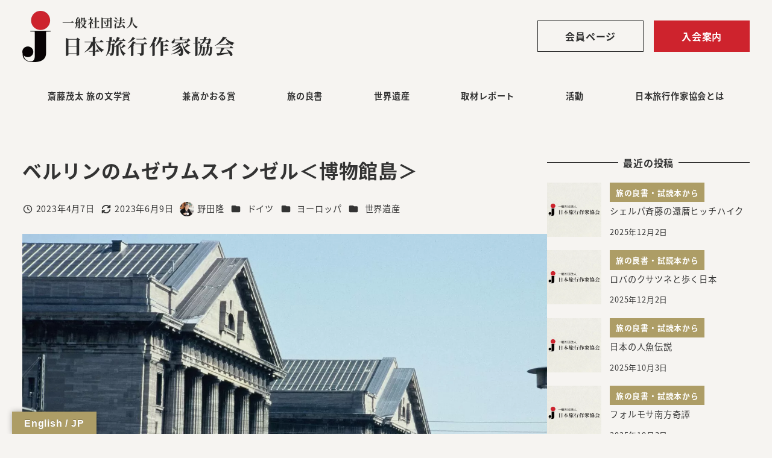

--- FILE ---
content_type: text/html; charset=UTF-8
request_url: https://jtwo.net/wh23/
body_size: 23989
content:
<!DOCTYPE html>
<html lang="ja" data-sticky-footer="true" data-scrolled="false">
<head>
<!-- wexal_pst_init.js does not exist -->
<!-- engagement_delay.js does not exist -->
<!-- proxy.php does not exists -->
<link rel="dns-prefetch" href="//translate.google.com/">
<link rel="preconnect" href="//translate.google.com/">
<link rel="dns-prefetch" href="//ajax.googleapis.com/">
<link rel="dns-prefetch" href="//www.googletagmanager.com/"><style>img.lazy{min-height:1px}</style><link href="https://jtwo.net/wp-content/plugins/w3-total-cache/pub/js/lazyload.min.js" as="script">
<meta charset="UTF-8">
<meta name="viewport" content="width=device-width, initial-scale=1, minimum-scale=1, viewport-fit=cover">
<title>ベルリンのムゼウムスインゼル＜博物館島＞ &#8211; 一般社団法人日本旅行作家協会</title>
<meta name='robots' content='max-image-preview:large'/>
<meta property="og:title" content="ベルリンのムゼウムスインゼル＜博物館島＞">
<meta property="og:type" content="article">
<meta property="og:url" content="https://jtwo.net/wh23/">
<meta property="og:image" content="https://jtwo.net/wp-content/uploads/2023/05/01-32_ペルガモン博物館とＩＣＥtrim1600name.jpg">
<meta property="og:site_name" content="一般社団法人日本旅行作家協会">
<meta property="og:description" content="ドイツ　1999年に文化遺産として登録　　 野田　隆／文・写真 　首都ベルリンにある世界遺産は、都心を流れるシ&hellip;">
<meta property="og:locale" content="ja_JP">
<link rel='dns-prefetch' href='//translate.google.com'/>
<link rel='dns-prefetch' href='//www.googletagmanager.com'/>
<link rel="profile" href="http://gmpg.org/xfn/11">
<style id='wp-img-auto-sizes-contain-inline-css' type='text/css'>
img:is([sizes=auto i],[sizes^="auto," i]){contain-intrinsic-size:3000px 1500px}
/*# sourceURL=wp-img-auto-sizes-contain-inline-css */
</style>
<link rel='stylesheet' id='wp-share-buttons-css' href='https://jtwo.net/wp-content/themes/snow-monkey/vendor/inc2734/wp-share-buttons/src/assets/css/wp-share-buttons.css?ver=1765439700' type='text/css' media='all'/>
<link rel='stylesheet' id='slick-carousel-css' href='https://jtwo.net/wp-content/themes/snow-monkey/vendor/inc2734/wp-awesome-widgets/src/assets/packages/slick-carousel/slick/slick.css?ver=1765439700' type='text/css' media='all'/>
<link rel='stylesheet' id='slick-carousel-theme-css' href='https://jtwo.net/wp-content/themes/snow-monkey/vendor/inc2734/wp-awesome-widgets/src/assets/packages/slick-carousel/slick/slick-theme.css?ver=1765439700' type='text/css' media='all'/>
<link rel='stylesheet' id='wp-awesome-widgets-css' href='https://jtwo.net/wp-content/themes/snow-monkey/vendor/inc2734/wp-awesome-widgets/src/assets/css/app.css?ver=1765439700' type='text/css' media='all'/>
<link rel='stylesheet' id='wp-pure-css-gallery-css' href='https://jtwo.net/wp-content/themes/snow-monkey/vendor/inc2734/wp-pure-css-gallery/src/assets/css/wp-pure-css-gallery.css?ver=1765439700' type='text/css' media='all'/>
<style id='wp-emoji-styles-inline-css' type='text/css'>

	img.wp-smiley, img.emoji {
		display: inline !important;
		border: none !important;
		box-shadow: none !important;
		height: 1em !important;
		width: 1em !important;
		margin: 0 0.07em !important;
		vertical-align: -0.1em !important;
		background: none !important;
		padding: 0 !important;
	}
/*# sourceURL=wp-emoji-styles-inline-css */
</style>
<style id='wp-block-library-inline-css' type='text/css'>
:root{--wp-block-synced-color:#7a00df;--wp-block-synced-color--rgb:122,0,223;--wp-bound-block-color:var(--wp-block-synced-color);--wp-editor-canvas-background:#ddd;--wp-admin-theme-color:#007cba;--wp-admin-theme-color--rgb:0,124,186;--wp-admin-theme-color-darker-10:#006ba1;--wp-admin-theme-color-darker-10--rgb:0,107,160.5;--wp-admin-theme-color-darker-20:#005a87;--wp-admin-theme-color-darker-20--rgb:0,90,135;--wp-admin-border-width-focus:2px}@media (min-resolution:192dpi){:root{--wp-admin-border-width-focus:1.5px}}.wp-element-button{cursor:pointer}:root .has-very-light-gray-background-color{background-color:#eee}:root .has-very-dark-gray-background-color{background-color:#313131}:root .has-very-light-gray-color{color:#eee}:root .has-very-dark-gray-color{color:#313131}:root .has-vivid-green-cyan-to-vivid-cyan-blue-gradient-background{background:linear-gradient(135deg,#00d084,#0693e3)}:root .has-purple-crush-gradient-background{background:linear-gradient(135deg,#34e2e4,#4721fb 50%,#ab1dfe)}:root .has-hazy-dawn-gradient-background{background:linear-gradient(135deg,#faaca8,#dad0ec)}:root .has-subdued-olive-gradient-background{background:linear-gradient(135deg,#fafae1,#67a671)}:root .has-atomic-cream-gradient-background{background:linear-gradient(135deg,#fdd79a,#004a59)}:root .has-nightshade-gradient-background{background:linear-gradient(135deg,#330968,#31cdcf)}:root .has-midnight-gradient-background{background:linear-gradient(135deg,#020381,#2874fc)}:root{--wp--preset--font-size--normal:16px;--wp--preset--font-size--huge:42px}.has-regular-font-size{font-size:1em}.has-larger-font-size{font-size:2.625em}.has-normal-font-size{font-size:var(--wp--preset--font-size--normal)}.has-huge-font-size{font-size:var(--wp--preset--font-size--huge)}.has-text-align-center{text-align:center}.has-text-align-left{text-align:left}.has-text-align-right{text-align:right}.has-fit-text{white-space:nowrap!important}#end-resizable-editor-section{display:none}.aligncenter{clear:both}.items-justified-left{justify-content:flex-start}.items-justified-center{justify-content:center}.items-justified-right{justify-content:flex-end}.items-justified-space-between{justify-content:space-between}.screen-reader-text{border:0;clip-path:inset(50%);height:1px;margin:-1px;overflow:hidden;padding:0;position:absolute;width:1px;word-wrap:normal!important}.screen-reader-text:focus{background-color:#ddd;clip-path:none;color:#444;display:block;font-size:1em;height:auto;left:5px;line-height:normal;padding:15px 23px 14px;text-decoration:none;top:5px;width:auto;z-index:100000}html :where(.has-border-color){border-style:solid}html :where([style*=border-top-color]){border-top-style:solid}html :where([style*=border-right-color]){border-right-style:solid}html :where([style*=border-bottom-color]){border-bottom-style:solid}html :where([style*=border-left-color]){border-left-style:solid}html :where([style*=border-width]){border-style:solid}html :where([style*=border-top-width]){border-top-style:solid}html :where([style*=border-right-width]){border-right-style:solid}html :where([style*=border-bottom-width]){border-bottom-style:solid}html :where([style*=border-left-width]){border-left-style:solid}html :where(img[class*=wp-image-]){height:auto;max-width:100%}:where(figure){margin:0 0 1em}html :where(.is-position-sticky){--wp-admin--admin-bar--position-offset:var(--wp-admin--admin-bar--height,0px)}@media screen and (max-width:600px){html :where(.is-position-sticky){--wp-admin--admin-bar--position-offset:0px}}

/*# sourceURL=wp-block-library-inline-css */
</style><style id='wp-block-heading-inline-css' type='text/css'>
h1:where(.wp-block-heading).has-background,h2:where(.wp-block-heading).has-background,h3:where(.wp-block-heading).has-background,h4:where(.wp-block-heading).has-background,h5:where(.wp-block-heading).has-background,h6:where(.wp-block-heading).has-background{padding:1.25em 2.375em}h1.has-text-align-left[style*=writing-mode]:where([style*=vertical-lr]),h1.has-text-align-right[style*=writing-mode]:where([style*=vertical-rl]),h2.has-text-align-left[style*=writing-mode]:where([style*=vertical-lr]),h2.has-text-align-right[style*=writing-mode]:where([style*=vertical-rl]),h3.has-text-align-left[style*=writing-mode]:where([style*=vertical-lr]),h3.has-text-align-right[style*=writing-mode]:where([style*=vertical-rl]),h4.has-text-align-left[style*=writing-mode]:where([style*=vertical-lr]),h4.has-text-align-right[style*=writing-mode]:where([style*=vertical-rl]),h5.has-text-align-left[style*=writing-mode]:where([style*=vertical-lr]),h5.has-text-align-right[style*=writing-mode]:where([style*=vertical-rl]),h6.has-text-align-left[style*=writing-mode]:where([style*=vertical-lr]),h6.has-text-align-right[style*=writing-mode]:where([style*=vertical-rl]){rotate:180deg}
:root :where(.wp-block-heading.is-style-snow-monkey-143809) { border-top-width: 1px; border-top-style: solid; border-top-color: currentColor; border-bottom-width: 1px; border-bottom-style: solid; border-bottom-color: currentColor; padding-top: var(--_padding-2); padding-bottom: var(--_padding-2); }
:root :where(.wp-block-heading.is-style-snow-monkey-143825) { --hyphen-width: .5em; display: flex; align-items: center; gap: var(--_s-2); } :root :where(.wp-block-heading.is-style-snow-monkey-143825)::before { content: ''; height: 1px; width: var(--hyphen-width); background-color: var(--wp--preset--color--sm-accent); }
:root :where(.wp-block-heading.is-style-snow-monkey-143826) { --heading--color: var(--wp--preset--color--sm-accent); position: relative; margin-right: auto; margin-left: auto; padding-right: 2rem; padding-left: 2rem; width: fit-content; } :root :where(.wp-block-heading.is-style-snow-monkey-143826)::before { content: ''; position: absolute; background-color: var(--heading--color); inset: 0; mask-image: url('data:image/svg+xml;charset=utf8,%3Csvg%20viewBox%3D%220%200%209%2016%22%20xmlns%3D%22http%3A%2F%2Fwww.w3.org%2F2000%2Fsvg%22%3E%3Cpath%20d%3D%22M1.47653%200.511402L8.49047%2014.8921%22%20stroke-linecap%3D%22round%22%20stroke%3D%22currentColor%22%2F%3E%3C%2Fsvg%3E'), url('data:image/svg+xml;charset=utf8,%3Csvg%20viewBox%3D%220%200%209%2016%22%20xmlns%3D%22http%3A%2F%2Fwww.w3.org%2F2000%2Fsvg%22%3E%3Cpath%20d%3D%22M8.01395%200.509998L1.00001%2014.8907%22%20stroke-linecap%3D%22round%22%20stroke%3D%22currentColor%22%2F%3E%3C%2Fsvg%3E'); mask-repeat: no-repeat, no-repeat; mask-position: 0 50%, 100% 50%; mask-size: 1rem, 1rem; pointer-events: none; }
:root :where(.wp-block-heading.is-style-snow-monkey-145909) { display: flex; align-items: center; gap: var(--_s-2); } :root :where(.wp-block-heading.is-style-snow-monkey-145909)::before { content: '#'; color: var(--wp--preset--color--sm-accent); }
:root :where(.wp-block-heading.is-style-snow-monkey-146364) { --hyphen-width: .5em; --hyphen-color: var(--wp--preset--color--sm-accent); display: flex; flex-direction: column; gap: calc(var(--_s-2) / 2); } :root :where(.wp-block-heading.is-style-snow-monkey-146364)::before { content: ''; height: 1px; width: var(--hyphen-width); background-color: var(--hyphen-color); } :root :where(.wp-block-heading.is-style-snow-monkey-146364.has-text-align-center)::before { margin: 0 auto; } :root :where(.wp-block-heading.is-style-snow-monkey-146364.has-text-align-right)::before { margin: 0 0 0 auto; }
/*# sourceURL=wp-block-heading-inline-css */
</style>
<style id='wp-block-columns-inline-css' type='text/css'>
.wp-block-columns{box-sizing:border-box;display:flex;flex-wrap:wrap!important}@media (min-width:782px){.wp-block-columns{flex-wrap:nowrap!important}}.wp-block-columns{align-items:normal!important}.wp-block-columns.are-vertically-aligned-top{align-items:flex-start}.wp-block-columns.are-vertically-aligned-center{align-items:center}.wp-block-columns.are-vertically-aligned-bottom{align-items:flex-end}@media (max-width:781px){.wp-block-columns:not(.is-not-stacked-on-mobile)>.wp-block-column{flex-basis:100%!important}}@media (min-width:782px){.wp-block-columns:not(.is-not-stacked-on-mobile)>.wp-block-column{flex-basis:0;flex-grow:1}.wp-block-columns:not(.is-not-stacked-on-mobile)>.wp-block-column[style*=flex-basis]{flex-grow:0}}.wp-block-columns.is-not-stacked-on-mobile{flex-wrap:nowrap!important}.wp-block-columns.is-not-stacked-on-mobile>.wp-block-column{flex-basis:0;flex-grow:1}.wp-block-columns.is-not-stacked-on-mobile>.wp-block-column[style*=flex-basis]{flex-grow:0}:where(.wp-block-columns){margin-bottom:1.75em}:where(.wp-block-columns.has-background){padding:1.25em 2.375em}.wp-block-column{flex-grow:1;min-width:0;overflow-wrap:break-word;word-break:break-word}.wp-block-column.is-vertically-aligned-top{align-self:flex-start}.wp-block-column.is-vertically-aligned-center{align-self:center}.wp-block-column.is-vertically-aligned-bottom{align-self:flex-end}.wp-block-column.is-vertically-aligned-stretch{align-self:stretch}.wp-block-column.is-vertically-aligned-bottom,.wp-block-column.is-vertically-aligned-center,.wp-block-column.is-vertically-aligned-top{width:100%}
/*# sourceURL=https://jtwo.net/wp-includes/blocks/columns/style.min.css */
</style>
<style id='wp-block-paragraph-inline-css' type='text/css'>
.is-small-text{font-size:.875em}.is-regular-text{font-size:1em}.is-large-text{font-size:2.25em}.is-larger-text{font-size:3em}.has-drop-cap:not(:focus):first-letter{float:left;font-size:8.4em;font-style:normal;font-weight:100;line-height:.68;margin:.05em .1em 0 0;text-transform:uppercase}body.rtl .has-drop-cap:not(:focus):first-letter{float:none;margin-left:.1em}p.has-drop-cap.has-background{overflow:hidden}:root :where(p.has-background){padding:1.25em 2.375em}:where(p.has-text-color:not(.has-link-color)) a{color:inherit}p.has-text-align-left[style*="writing-mode:vertical-lr"],p.has-text-align-right[style*="writing-mode:vertical-rl"]{rotate:180deg}
/*# sourceURL=https://jtwo.net/wp-includes/blocks/paragraph/style.min.css */
</style>
<style id='snow-monkey-blocks-panels-style-inline-css' type='text/css'>
.smb-panels{--smb-panels--item-background-color:var(--wp--preset--color--white);--smb-panels--item-color:var(--wp--preset--color--sm-text);--smb-panels--box-shadow:0 0 35px 0 #0000001a;--smb-panels--box-shadow--hover:0 7px 35px 0 #00000026;--smb-panels--item-box-shadow:none;--smb-panels--item-box-shadow--hover:none;--smb-panels--glue--box-shadow:none;--smb-panels--glue--border-color:var(--wp--preset--color--sm-lighter-gray)}.smb-panels>.c-row>.c-row__col{background-color:#0000!important;background-image:none!important;padding-bottom:0;padding-top:0}.smb-panels__item{--smb-panel--background-color:var(--smb-panels--item-background-color);--smb-panel--background-image:initial;--smb-panel--color:var(--smb-panels--item-color);background-color:var(--smb-panel--background-color);background-image:var(--smb-panel--background-image);box-shadow:var(--smb-panels--item-box-shadow);color:var(--smb-panel--color);display:block;flex:1;padding:0;position:relative;text-decoration:none;--_transition-duration:var(--_global--transition-duration);--_transition-function-timing:var(--_global--transition-function-timing);--_transition-delay:var(--_global--transition-delay);transition:box-shadow var(--_transition-duration) var(--_transition-function-timing) var(--_transition-delay)}.smb-panels__item:focus-visible{box-shadow:var(--smb-panels--item-box-shadow--hover)}.smb-panels__item__figure>img{width:100%}.smb-panels__item__body{padding:var(--_padding1)}.smb-panels__item__body a{position:relative;z-index:1}.smb-panels__item__title{font-weight:700;margin:0}.smb-panels__item__action,.smb-panels__item__content{margin-top:var(--_margin-1)}.smb-panels__item__action--nolabel{margin-top:0}.smb-panels__item__action>a{outline:none;position:static;text-decoration:none;z-index:auto}.smb-panels__item--vertical{text-align:center}.smb-panels__item--horizontal{display:flex;flex-direction:column;text-align:center}.smb-panels__item--horizontal.smb-panels__item--reverse>.smb-panels__item__figure{order:1}.smb-panels__item--block-link>.smb-panels__item__body>*,.smb-panels__item--free>.smb-panels__item__body>*{margin-bottom:0;margin-top:0}.smb-panels__item--block-link,.smb-panels__item--horizontal,.smb-panels__item--vertical{cursor:pointer}.smb-panels__item--block-link:has(:focus-visible),.smb-panels__item--horizontal:has(:focus-visible),.smb-panels__item--vertical:has(:focus-visible){outline:auto;outline:auto -webkit-focus-ring-color}.smb-panels[data-image-padding=true] .smb-panels__item__figure{padding:var(--_padding-1) var(--_padding-1) 0}.smb-panels[data-image-padding=true] .smb-panels__item--horizontal.smb-panels__item--reverse>.smb-panels__item__figure{padding:0 var(--_padding-1) var(--_padding-1) var(--_padding-1)}.smb-panels:not(.smb-panels--glue){--smb-panels--item-box-shadow:var(--smb-panels--box-shadow);--smb-panels--item-box-shadow--hover:var(--smb-panels--box-shadow--hover)}.smb-panels.smb-panels--glue{--smb-panels--glue--box-shadow:var(--smb-panels--box-shadow);box-shadow:var(--smb-panels--glue--box-shadow);overflow:hidden}.smb-panels.smb-panels--glue>.c-row{margin-bottom:-1px;margin-left:-1px;margin-right:-1px}.smb-panels.smb-panels--glue>.c-row>.c-row__col{border-bottom:1px solid var(--smb-panels--glue--border-color);border-right:1px solid var(--smb-panels--glue--border-color)}:where(.smb-panels__item__body.is-layout-constrained>*){--wp--style--global--content-size:100%;--wp--style--global--wide-size:100%}@media(min-width:640px){.smb-panels__item--horizontal{flex-direction:row;text-align:left}.smb-panels__item--horizontal>.smb-panels__item__body{flex:1 1 auto}.smb-panels__item--horizontal>.smb-panels__item__figure{flex:0 0 50%;max-width:50%;overflow:hidden;position:relative}.smb-panels__item--horizontal>.smb-panels__item__figure img{height:auto;max-height:none;max-width:none;position:relative;top:50%;transform:translateY(-50%);width:100%}.smb-panels__item--horizontal>.smb-panels__item__body{align-self:center}.smb-panels[data-image-padding=true] .smb-panels__item--horizontal>.smb-panels__item__figure{padding:var(--_padding-1) 0 var(--_padding-1) var(--_padding-1)}.smb-panels[data-image-padding=true] .smb-panels__item--horizontal.smb-panels__item--reverse>.smb-panels__item__figure{padding:var(--_padding-1) var(--_padding-1) var(--_padding-1) 0}}@media(any-hover:hover){.smb-panels__item:hover{box-shadow:var(--smb-panels--item-box-shadow--hover)}}

/*# sourceURL=https://jtwo.net/wp-content/plugins/snow-monkey-blocks/dist/blocks/panels/style-index.css */
</style>
<style id='global-styles-inline-css' type='text/css'>
:root{--wp--preset--aspect-ratio--square: 1;--wp--preset--aspect-ratio--4-3: 4/3;--wp--preset--aspect-ratio--3-4: 3/4;--wp--preset--aspect-ratio--3-2: 3/2;--wp--preset--aspect-ratio--2-3: 2/3;--wp--preset--aspect-ratio--16-9: 16/9;--wp--preset--aspect-ratio--9-16: 9/16;--wp--preset--color--black: #000000;--wp--preset--color--cyan-bluish-gray: #abb8c3;--wp--preset--color--white: #ffffff;--wp--preset--color--pale-pink: #f78da7;--wp--preset--color--vivid-red: #cf2e2e;--wp--preset--color--luminous-vivid-orange: #ff6900;--wp--preset--color--luminous-vivid-amber: #fcb900;--wp--preset--color--light-green-cyan: #7bdcb5;--wp--preset--color--vivid-green-cyan: #00d084;--wp--preset--color--pale-cyan-blue: #8ed1fc;--wp--preset--color--vivid-cyan-blue: #0693e3;--wp--preset--color--vivid-purple: #9b51e0;--wp--preset--color--sm-accent: var(--accent-color);--wp--preset--color--sm-sub-accent: var(--sub-accent-color);--wp--preset--color--sm-text: var(--_color-text);--wp--preset--color--sm-text-alt: var(--_color-white);--wp--preset--color--sm-lightest-gray: var(--_lightest-color-gray);--wp--preset--color--sm-lighter-gray: var(--_lighter-color-gray);--wp--preset--color--sm-light-gray: var(--_light-color-gray);--wp--preset--color--sm-gray: var(--_color-gray);--wp--preset--color--sm-dark-gray: var(--_dark-color-gray);--wp--preset--color--sm-darker-gray: var(--_darker-color-gray);--wp--preset--color--sm-darkest-gray: var(--_darkest-color-gray);--wp--preset--gradient--vivid-cyan-blue-to-vivid-purple: linear-gradient(135deg,rgb(6,147,227) 0%,rgb(155,81,224) 100%);--wp--preset--gradient--light-green-cyan-to-vivid-green-cyan: linear-gradient(135deg,rgb(122,220,180) 0%,rgb(0,208,130) 100%);--wp--preset--gradient--luminous-vivid-amber-to-luminous-vivid-orange: linear-gradient(135deg,rgb(252,185,0) 0%,rgb(255,105,0) 100%);--wp--preset--gradient--luminous-vivid-orange-to-vivid-red: linear-gradient(135deg,rgb(255,105,0) 0%,rgb(207,46,46) 100%);--wp--preset--gradient--very-light-gray-to-cyan-bluish-gray: linear-gradient(135deg,rgb(238,238,238) 0%,rgb(169,184,195) 100%);--wp--preset--gradient--cool-to-warm-spectrum: linear-gradient(135deg,rgb(74,234,220) 0%,rgb(151,120,209) 20%,rgb(207,42,186) 40%,rgb(238,44,130) 60%,rgb(251,105,98) 80%,rgb(254,248,76) 100%);--wp--preset--gradient--blush-light-purple: linear-gradient(135deg,rgb(255,206,236) 0%,rgb(152,150,240) 100%);--wp--preset--gradient--blush-bordeaux: linear-gradient(135deg,rgb(254,205,165) 0%,rgb(254,45,45) 50%,rgb(107,0,62) 100%);--wp--preset--gradient--luminous-dusk: linear-gradient(135deg,rgb(255,203,112) 0%,rgb(199,81,192) 50%,rgb(65,88,208) 100%);--wp--preset--gradient--pale-ocean: linear-gradient(135deg,rgb(255,245,203) 0%,rgb(182,227,212) 50%,rgb(51,167,181) 100%);--wp--preset--gradient--electric-grass: linear-gradient(135deg,rgb(202,248,128) 0%,rgb(113,206,126) 100%);--wp--preset--gradient--midnight: linear-gradient(135deg,rgb(2,3,129) 0%,rgb(40,116,252) 100%);--wp--preset--font-size--small: 13px;--wp--preset--font-size--medium: 20px;--wp--preset--font-size--large: 36px;--wp--preset--font-size--x-large: 42px;--wp--preset--font-size--sm-xs: 0.8rem;--wp--preset--font-size--sm-s: 0.88rem;--wp--preset--font-size--sm-m: 1rem;--wp--preset--font-size--sm-l: 1.14rem;--wp--preset--font-size--sm-xl: 1.33rem;--wp--preset--font-size--sm-2-xl: 1.6rem;--wp--preset--font-size--sm-3-xl: 2rem;--wp--preset--font-size--sm-4-xl: 2.66rem;--wp--preset--font-size--sm-5-xl: 4rem;--wp--preset--font-size--sm-6-xl: 8rem;--wp--preset--spacing--20: var(--_s-2);--wp--preset--spacing--30: var(--_s-1);--wp--preset--spacing--40: var(--_s1);--wp--preset--spacing--50: var(--_s2);--wp--preset--spacing--60: var(--_s3);--wp--preset--spacing--70: var(--_s4);--wp--preset--spacing--80: var(--_s5);--wp--preset--shadow--natural: 6px 6px 9px rgba(0, 0, 0, 0.2);--wp--preset--shadow--deep: 12px 12px 50px rgba(0, 0, 0, 0.4);--wp--preset--shadow--sharp: 6px 6px 0px rgba(0, 0, 0, 0.2);--wp--preset--shadow--outlined: 6px 6px 0px -3px rgb(255, 255, 255), 6px 6px rgb(0, 0, 0);--wp--preset--shadow--crisp: 6px 6px 0px rgb(0, 0, 0);--wp--custom--slim-width: 46rem;--wp--custom--content-width: var(--_global--container-max-width);--wp--custom--content-wide-width: var(--_global--container-max-width);--wp--custom--has-sidebar-main-basis: var(--wp--custom--slim-width);--wp--custom--has-sidebar-sidebar-basis: 336px;}:root { --wp--style--global--content-size: var(--wp--custom--content-width);--wp--style--global--wide-size: var(--wp--custom--content-wide-width); }:where(body) { margin: 0; }.wp-site-blocks > .alignleft { float: left; margin-right: 2em; }.wp-site-blocks > .alignright { float: right; margin-left: 2em; }.wp-site-blocks > .aligncenter { justify-content: center; margin-left: auto; margin-right: auto; }:where(.wp-site-blocks) > * { margin-block-start: var(--_margin1); margin-block-end: 0; }:where(.wp-site-blocks) > :first-child { margin-block-start: 0; }:where(.wp-site-blocks) > :last-child { margin-block-end: 0; }:root { --wp--style--block-gap: var(--_margin1); }:root :where(.is-layout-flow) > :first-child{margin-block-start: 0;}:root :where(.is-layout-flow) > :last-child{margin-block-end: 0;}:root :where(.is-layout-flow) > *{margin-block-start: var(--_margin1);margin-block-end: 0;}:root :where(.is-layout-constrained) > :first-child{margin-block-start: 0;}:root :where(.is-layout-constrained) > :last-child{margin-block-end: 0;}:root :where(.is-layout-constrained) > *{margin-block-start: var(--_margin1);margin-block-end: 0;}:root :where(.is-layout-flex){gap: var(--_margin1);}:root :where(.is-layout-grid){gap: var(--_margin1);}.is-layout-flow > .alignleft{float: left;margin-inline-start: 0;margin-inline-end: 2em;}.is-layout-flow > .alignright{float: right;margin-inline-start: 2em;margin-inline-end: 0;}.is-layout-flow > .aligncenter{margin-left: auto !important;margin-right: auto !important;}.is-layout-constrained > .alignleft{float: left;margin-inline-start: 0;margin-inline-end: 2em;}.is-layout-constrained > .alignright{float: right;margin-inline-start: 2em;margin-inline-end: 0;}.is-layout-constrained > .aligncenter{margin-left: auto !important;margin-right: auto !important;}.is-layout-constrained > :where(:not(.alignleft):not(.alignright):not(.alignfull)){max-width: var(--wp--style--global--content-size);margin-left: auto !important;margin-right: auto !important;}.is-layout-constrained > .alignwide{max-width: var(--wp--style--global--wide-size);}body .is-layout-flex{display: flex;}.is-layout-flex{flex-wrap: wrap;align-items: center;}.is-layout-flex > :is(*, div){margin: 0;}body .is-layout-grid{display: grid;}.is-layout-grid > :is(*, div){margin: 0;}body{padding-top: 0px;padding-right: 0px;padding-bottom: 0px;padding-left: 0px;}a:where(:not(.wp-element-button)){color: var(--wp--preset--color--sm-accent);text-decoration: underline;}:root :where(.wp-element-button, .wp-block-button__link){background-color: var(--wp--preset--color--sm-accent);border-radius: var(--_global--border-radius);border-width: 0;color: var(--wp--preset--color--sm-text-alt);font-family: inherit;font-size: inherit;font-style: inherit;font-weight: inherit;letter-spacing: inherit;line-height: inherit;padding-top: calc(var(--_padding-1) * .5);padding-right: var(--_padding-1);padding-bottom: calc(var(--_padding-1) * .5);padding-left: var(--_padding-1);text-decoration: none;text-transform: inherit;}.has-black-color{color: var(--wp--preset--color--black) !important;}.has-cyan-bluish-gray-color{color: var(--wp--preset--color--cyan-bluish-gray) !important;}.has-white-color{color: var(--wp--preset--color--white) !important;}.has-pale-pink-color{color: var(--wp--preset--color--pale-pink) !important;}.has-vivid-red-color{color: var(--wp--preset--color--vivid-red) !important;}.has-luminous-vivid-orange-color{color: var(--wp--preset--color--luminous-vivid-orange) !important;}.has-luminous-vivid-amber-color{color: var(--wp--preset--color--luminous-vivid-amber) !important;}.has-light-green-cyan-color{color: var(--wp--preset--color--light-green-cyan) !important;}.has-vivid-green-cyan-color{color: var(--wp--preset--color--vivid-green-cyan) !important;}.has-pale-cyan-blue-color{color: var(--wp--preset--color--pale-cyan-blue) !important;}.has-vivid-cyan-blue-color{color: var(--wp--preset--color--vivid-cyan-blue) !important;}.has-vivid-purple-color{color: var(--wp--preset--color--vivid-purple) !important;}.has-sm-accent-color{color: var(--wp--preset--color--sm-accent) !important;}.has-sm-sub-accent-color{color: var(--wp--preset--color--sm-sub-accent) !important;}.has-sm-text-color{color: var(--wp--preset--color--sm-text) !important;}.has-sm-text-alt-color{color: var(--wp--preset--color--sm-text-alt) !important;}.has-sm-lightest-gray-color{color: var(--wp--preset--color--sm-lightest-gray) !important;}.has-sm-lighter-gray-color{color: var(--wp--preset--color--sm-lighter-gray) !important;}.has-sm-light-gray-color{color: var(--wp--preset--color--sm-light-gray) !important;}.has-sm-gray-color{color: var(--wp--preset--color--sm-gray) !important;}.has-sm-dark-gray-color{color: var(--wp--preset--color--sm-dark-gray) !important;}.has-sm-darker-gray-color{color: var(--wp--preset--color--sm-darker-gray) !important;}.has-sm-darkest-gray-color{color: var(--wp--preset--color--sm-darkest-gray) !important;}.has-black-background-color{background-color: var(--wp--preset--color--black) !important;}.has-cyan-bluish-gray-background-color{background-color: var(--wp--preset--color--cyan-bluish-gray) !important;}.has-white-background-color{background-color: var(--wp--preset--color--white) !important;}.has-pale-pink-background-color{background-color: var(--wp--preset--color--pale-pink) !important;}.has-vivid-red-background-color{background-color: var(--wp--preset--color--vivid-red) !important;}.has-luminous-vivid-orange-background-color{background-color: var(--wp--preset--color--luminous-vivid-orange) !important;}.has-luminous-vivid-amber-background-color{background-color: var(--wp--preset--color--luminous-vivid-amber) !important;}.has-light-green-cyan-background-color{background-color: var(--wp--preset--color--light-green-cyan) !important;}.has-vivid-green-cyan-background-color{background-color: var(--wp--preset--color--vivid-green-cyan) !important;}.has-pale-cyan-blue-background-color{background-color: var(--wp--preset--color--pale-cyan-blue) !important;}.has-vivid-cyan-blue-background-color{background-color: var(--wp--preset--color--vivid-cyan-blue) !important;}.has-vivid-purple-background-color{background-color: var(--wp--preset--color--vivid-purple) !important;}.has-sm-accent-background-color{background-color: var(--wp--preset--color--sm-accent) !important;}.has-sm-sub-accent-background-color{background-color: var(--wp--preset--color--sm-sub-accent) !important;}.has-sm-text-background-color{background-color: var(--wp--preset--color--sm-text) !important;}.has-sm-text-alt-background-color{background-color: var(--wp--preset--color--sm-text-alt) !important;}.has-sm-lightest-gray-background-color{background-color: var(--wp--preset--color--sm-lightest-gray) !important;}.has-sm-lighter-gray-background-color{background-color: var(--wp--preset--color--sm-lighter-gray) !important;}.has-sm-light-gray-background-color{background-color: var(--wp--preset--color--sm-light-gray) !important;}.has-sm-gray-background-color{background-color: var(--wp--preset--color--sm-gray) !important;}.has-sm-dark-gray-background-color{background-color: var(--wp--preset--color--sm-dark-gray) !important;}.has-sm-darker-gray-background-color{background-color: var(--wp--preset--color--sm-darker-gray) !important;}.has-sm-darkest-gray-background-color{background-color: var(--wp--preset--color--sm-darkest-gray) !important;}.has-black-border-color{border-color: var(--wp--preset--color--black) !important;}.has-cyan-bluish-gray-border-color{border-color: var(--wp--preset--color--cyan-bluish-gray) !important;}.has-white-border-color{border-color: var(--wp--preset--color--white) !important;}.has-pale-pink-border-color{border-color: var(--wp--preset--color--pale-pink) !important;}.has-vivid-red-border-color{border-color: var(--wp--preset--color--vivid-red) !important;}.has-luminous-vivid-orange-border-color{border-color: var(--wp--preset--color--luminous-vivid-orange) !important;}.has-luminous-vivid-amber-border-color{border-color: var(--wp--preset--color--luminous-vivid-amber) !important;}.has-light-green-cyan-border-color{border-color: var(--wp--preset--color--light-green-cyan) !important;}.has-vivid-green-cyan-border-color{border-color: var(--wp--preset--color--vivid-green-cyan) !important;}.has-pale-cyan-blue-border-color{border-color: var(--wp--preset--color--pale-cyan-blue) !important;}.has-vivid-cyan-blue-border-color{border-color: var(--wp--preset--color--vivid-cyan-blue) !important;}.has-vivid-purple-border-color{border-color: var(--wp--preset--color--vivid-purple) !important;}.has-sm-accent-border-color{border-color: var(--wp--preset--color--sm-accent) !important;}.has-sm-sub-accent-border-color{border-color: var(--wp--preset--color--sm-sub-accent) !important;}.has-sm-text-border-color{border-color: var(--wp--preset--color--sm-text) !important;}.has-sm-text-alt-border-color{border-color: var(--wp--preset--color--sm-text-alt) !important;}.has-sm-lightest-gray-border-color{border-color: var(--wp--preset--color--sm-lightest-gray) !important;}.has-sm-lighter-gray-border-color{border-color: var(--wp--preset--color--sm-lighter-gray) !important;}.has-sm-light-gray-border-color{border-color: var(--wp--preset--color--sm-light-gray) !important;}.has-sm-gray-border-color{border-color: var(--wp--preset--color--sm-gray) !important;}.has-sm-dark-gray-border-color{border-color: var(--wp--preset--color--sm-dark-gray) !important;}.has-sm-darker-gray-border-color{border-color: var(--wp--preset--color--sm-darker-gray) !important;}.has-sm-darkest-gray-border-color{border-color: var(--wp--preset--color--sm-darkest-gray) !important;}.has-vivid-cyan-blue-to-vivid-purple-gradient-background{background: var(--wp--preset--gradient--vivid-cyan-blue-to-vivid-purple) !important;}.has-light-green-cyan-to-vivid-green-cyan-gradient-background{background: var(--wp--preset--gradient--light-green-cyan-to-vivid-green-cyan) !important;}.has-luminous-vivid-amber-to-luminous-vivid-orange-gradient-background{background: var(--wp--preset--gradient--luminous-vivid-amber-to-luminous-vivid-orange) !important;}.has-luminous-vivid-orange-to-vivid-red-gradient-background{background: var(--wp--preset--gradient--luminous-vivid-orange-to-vivid-red) !important;}.has-very-light-gray-to-cyan-bluish-gray-gradient-background{background: var(--wp--preset--gradient--very-light-gray-to-cyan-bluish-gray) !important;}.has-cool-to-warm-spectrum-gradient-background{background: var(--wp--preset--gradient--cool-to-warm-spectrum) !important;}.has-blush-light-purple-gradient-background{background: var(--wp--preset--gradient--blush-light-purple) !important;}.has-blush-bordeaux-gradient-background{background: var(--wp--preset--gradient--blush-bordeaux) !important;}.has-luminous-dusk-gradient-background{background: var(--wp--preset--gradient--luminous-dusk) !important;}.has-pale-ocean-gradient-background{background: var(--wp--preset--gradient--pale-ocean) !important;}.has-electric-grass-gradient-background{background: var(--wp--preset--gradient--electric-grass) !important;}.has-midnight-gradient-background{background: var(--wp--preset--gradient--midnight) !important;}.has-small-font-size{font-size: var(--wp--preset--font-size--small) !important;}.has-medium-font-size{font-size: var(--wp--preset--font-size--medium) !important;}.has-large-font-size{font-size: var(--wp--preset--font-size--large) !important;}.has-x-large-font-size{font-size: var(--wp--preset--font-size--x-large) !important;}.has-sm-xs-font-size{font-size: var(--wp--preset--font-size--sm-xs) !important;}.has-sm-s-font-size{font-size: var(--wp--preset--font-size--sm-s) !important;}.has-sm-m-font-size{font-size: var(--wp--preset--font-size--sm-m) !important;}.has-sm-l-font-size{font-size: var(--wp--preset--font-size--sm-l) !important;}.has-sm-xl-font-size{font-size: var(--wp--preset--font-size--sm-xl) !important;}.has-sm-2-xl-font-size{font-size: var(--wp--preset--font-size--sm-2-xl) !important;}.has-sm-3-xl-font-size{font-size: var(--wp--preset--font-size--sm-3-xl) !important;}.has-sm-4-xl-font-size{font-size: var(--wp--preset--font-size--sm-4-xl) !important;}.has-sm-5-xl-font-size{font-size: var(--wp--preset--font-size--sm-5-xl) !important;}.has-sm-6-xl-font-size{font-size: var(--wp--preset--font-size--sm-6-xl) !important;}
/*# sourceURL=global-styles-inline-css */
</style>
<style id='core-block-supports-inline-css' type='text/css'>
.wp-container-core-columns-is-layout-28f84493{flex-wrap:nowrap;}
/*# sourceURL=core-block-supports-inline-css */
</style>
<link rel='stylesheet' id='wp-like-me-box-css' href='https://jtwo.net/wp-content/themes/snow-monkey/vendor/inc2734/wp-like-me-box/src/assets/css/wp-like-me-box.css?ver=1765439700' type='text/css' media='all'/>
<link rel='stylesheet' id='wp-oembed-blog-card-css' href='https://jtwo.net/wp-content/themes/snow-monkey/vendor/inc2734/wp-oembed-blog-card/src/assets/css/app.css?ver=1765439700' type='text/css' media='all'/>
<link rel='stylesheet' id='spider-css' href='https://jtwo.net/wp-content/plugins/snow-monkey-blocks/dist/packages/spider/dist/css/spider.css?ver=1766087673' type='text/css' media='all'/>
<link rel='stylesheet' id='snow-monkey-blocks-css' href='https://jtwo.net/wp-content/plugins/snow-monkey-blocks/dist/css/blocks.css?ver=1766087673' type='text/css' media='all'/>
<link rel='stylesheet' id='snow-monkey-app-css' href='https://jtwo.net/wp-content/themes/snow-monkey/assets/css/app/app.css?ver=1765439700' type='text/css' media='all'/>
<style id='snow-monkey-app-inline-css' type='text/css'>
@font-face { font-family: "Noto Sans JP"; font-style: normal; font-weight: 400; src: url("https://jtwo.net/wp-content/themes/snow-monkey/assets/fonts/NotoSansJP-Regular.woff2") format("woff2"); }@font-face { font-family: "Noto Sans JP"; font-style: normal; font-weight: 700; src: url("https://jtwo.net/wp-content/themes/snow-monkey/assets/fonts/NotoSansJP-Bold.woff2") format("woff2"); }@font-face { font-family: "Noto Serif JP"; font-style: normal; font-weight: 400; src: url("https://jtwo.net/wp-content/themes/snow-monkey/assets/fonts/NotoSerifJP-Regular.woff2") format("woff2"); }@font-face { font-family: "Noto Serif JP"; font-style: normal; font-weight: 700; src: url("https://jtwo.net/wp-content/themes/snow-monkey/assets/fonts/NotoSerifJP-Bold.woff2") format("woff2"); }@font-face { font-family: "M PLUS 1p"; font-style: normal; font-weight: 400; src: url("https://jtwo.net/wp-content/themes/snow-monkey/assets/fonts/MPLUS1p-Regular.woff2") format("woff2"); }@font-face { font-family: "M PLUS 1p"; font-style: normal; font-weight: 700; src: url("https://jtwo.net/wp-content/themes/snow-monkey/assets/fonts/MPLUS1p-Bold.woff2") format("woff2"); }@font-face { font-family: "M PLUS Rounded 1c"; font-style: normal; font-weight: 400; src: url("https://jtwo.net/wp-content/themes/snow-monkey/assets/fonts/MPLUSRounded1c-Regular.woff2") format("woff2"); }@font-face { font-family: "M PLUS Rounded 1c"; font-style: normal; font-weight: 700; src: url("https://jtwo.net/wp-content/themes/snow-monkey/assets/fonts/MPLUSRounded1c-Bold.woff2") format("woff2"); }@font-face { font-family: "BIZ UDPGothic"; font-style: normal; font-weight: 400; src: url("https://jtwo.net/wp-content/themes/snow-monkey/assets/fonts/BIZUDPGothic-Regular.woff2") format("woff2"); }@font-face { font-family: "BIZ UDPGothic"; font-style: normal; font-weight: 700; src: url("https://jtwo.net/wp-content/themes/snow-monkey/assets/fonts/BIZUDPGothic-Bold.woff2") format("woff2"); }@font-face { font-family: "BIZ UDPMincho"; font-style: normal; font-weight: 400; src: url("https://jtwo.net/wp-content/themes/snow-monkey/assets/fonts/BIZUDPMincho-Regular.woff2") format("woff2"); }@font-face { font-family: "BIZ UDPMincho"; font-style: normal; font-weight: 700; src: url("https://jtwo.net/wp-content/themes/snow-monkey/assets/fonts/BIZUDPMincho-Bold.woff2") format("woff2"); }
input[type="email"],input[type="number"],input[type="password"],input[type="search"],input[type="tel"],input[type="text"],input[type="url"],textarea { font-size: 16px }
:root { --_global--container-max-width: 1400px;--_margin-scale: 1;--_space: 1.8rem;--_space-unitless: 1.8;--accent-color: #ad9d66;--wp--preset--color--accent-color: var(--accent-color);--dark-accent-color: #71653c;--light-accent-color: #d1c8a8;--lighter-accent-color: #e9e4d5;--lightest-accent-color: #efece1;--sub-accent-color: #ce232d;--wp--preset--color--sub-accent-color: var(--sub-accent-color);--dark-sub-accent-color: #77141a;--light-sub-accent-color: #e77077;--lighter-sub-accent-color: #f1abaf;--lightest-sub-accent-color: #f3babe;--_half-leading: 0.4;--font-family: "Noto Sans JP",sans-serif;--_global--font-family: var(--font-family);--_global--font-size-px: 16px }
@media not all and (min-width: 1024px) { :root { --_global--container-margin: var(--_s-1) } }
html { letter-spacing: 0.05rem }
.c-entry-summary__term--category-17 { background-color: #839164 }
.p-infobar__inner { background-color: #ad9d66 }
.p-infobar__content { color: #fff }
/*# sourceURL=snow-monkey-app-inline-css */
</style>
<link rel='stylesheet' id='snow-monkey-editor-css' href='https://jtwo.net/wp-content/plugins/snow-monkey-editor/dist/css/app.css?ver=1763711885' type='text/css' media='all'/>
<link rel='stylesheet' id='snow-monkey-editor@front-css' href='https://jtwo.net/wp-content/plugins/snow-monkey-editor/dist/css/front.css?ver=1763711885' type='text/css' media='all'/>
<link rel='stylesheet' id='snow-monkey-forms-css' href='https://jtwo.net/wp-content/plugins/snow-monkey-forms/dist/css/app.css?ver=1767426947' type='text/css' media='all'/>
<link rel='stylesheet' id='snow-monkey-snow-monkey-forms-app-css' href='https://jtwo.net/wp-content/themes/snow-monkey/assets/css/dependency/snow-monkey-forms/app.css?ver=1765439700' type='text/css' media='all'/>
<link rel='stylesheet' id='snow-monkey-snow-monkey-forms-theme-css' href='https://jtwo.net/wp-content/themes/snow-monkey/assets/css/dependency/snow-monkey-forms/app-theme.css?ver=1765439700' type='text/css' media='all'/>
<link rel='stylesheet' id='snow-monkey-snow-monkey-blocks-app-css' href='https://jtwo.net/wp-content/themes/snow-monkey/assets/css/dependency/snow-monkey-blocks/app.css?ver=1765439700' type='text/css' media='all'/>
<link rel='stylesheet' id='snow-monkey-snow-monkey-blocks-theme-css' href='https://jtwo.net/wp-content/themes/snow-monkey/assets/css/dependency/snow-monkey-blocks/app-theme.css?ver=1765439700' type='text/css' media='all'/>
<link rel='stylesheet' id='snow-monkey-blocks-spider-slider-style-css' href='https://jtwo.net/wp-content/plugins/snow-monkey-blocks/dist/blocks/spider-slider/style-index.css?ver=1766087673' type='text/css' media='all'/>
<link rel='stylesheet' id='google-language-translator-css' href='https://jtwo.net/wp-content/plugins/google-language-translator/css/style.css?ver=6.0.20' type='text/css' media=''/>
<link rel='stylesheet' id='glt-toolbar-styles-css' href='https://jtwo.net/wp-content/plugins/google-language-translator/css/toolbar.css?ver=6.0.20' type='text/css' media=''/>
<link rel='stylesheet' id='mgl-css-css' href='https://jtwo.net/wp-content/plugins/meow-gallery/app/style.min.css?ver=1767642881' type='text/css' media='all'/>
<link rel='stylesheet' id='snow-monkey-theme-css' href='https://jtwo.net/wp-content/themes/snow-monkey/assets/css/app/app-theme.css?ver=1765439700' type='text/css' media='all'/>
<style id='snow-monkey-theme-inline-css' type='text/css'>
:root { --entry-content-h2-background-color: #f7f7f7;--entry-content-h2-padding: calc(var(--_space) * 0.25) calc(var(--_space) * 0.25) calc(var(--_space) * 0.25) calc(var(--_space) * 0.5);--entry-content-h3-border-bottom: 1px solid #eee;--entry-content-h3-padding: 0 0 calc(var(--_space) * 0.25);--widget-title-display: flex;--widget-title-flex-direction: row;--widget-title-align-items: center;--widget-title-justify-content: center;--widget-title-pseudo-display: block;--widget-title-pseudo-content: "";--widget-title-pseudo-height: 1px;--widget-title-pseudo-background-color: #111;--widget-title-pseudo-flex: 1 0 0%;--widget-title-pseudo-min-width: 20px;--widget-title-before-margin-right: .5em;--widget-title-after-margin-left: .5em }
body { --entry-content-h2-border-left: 1px solid var(--wp--preset--color--sm-accent) }
/*# sourceURL=snow-monkey-theme-inline-css */
</style>
<style id='snow-monkey-inline-css' type='text/css'>
.c-site-branding__title .custom-logo { width: 176px; }@media (min-width: 64em) { .c-site-branding__title .custom-logo { width: 353px; } }
/*# sourceURL=snow-monkey-inline-css */
</style>
<link rel='stylesheet' id='my-snow-monkey-css' href='https://jtwo.net/wp-content/plugins/my-snow-monkey/styles/style.css?ver=1686102772' type='text/css' media='all'/>
<link rel='stylesheet' id='snow-monkey-blocks-background-parallax-css' href='https://jtwo.net/wp-content/plugins/snow-monkey-blocks/dist/css/background-parallax.css?ver=1766087673' type='text/css' media='all'/>
<link rel='stylesheet' id='snow-monkey-editor@view-css' href='https://jtwo.net/wp-content/plugins/snow-monkey-editor/dist/css/view.css?ver=1763711885' type='text/css' media='all'/>
<link rel='stylesheet' id='snow-monkey-block-library-app-css' href='https://jtwo.net/wp-content/themes/snow-monkey/assets/css/block-library/app.css?ver=1765439700' type='text/css' media='all'/>
<link rel='stylesheet' id='snow-monkey-block-library-theme-css' href='https://jtwo.net/wp-content/themes/snow-monkey/assets/css/block-library/app-theme.css?ver=1765439700' type='text/css' media='all'/>
<link rel='stylesheet' id='snow-monkey-custom-widgets-app-css' href='https://jtwo.net/wp-content/themes/snow-monkey/assets/css/custom-widgets/app.css?ver=1765439700' type='text/css' media='all'/>
<style id='snow-monkey-custom-widgets-app-inline-css' type='text/css'>
.wpaw-term.wpaw-term--category-17 { background-color: #839164 }
/*# sourceURL=snow-monkey-custom-widgets-app-inline-css */
</style>
<link rel='stylesheet' id='snow-monkey-custom-widgets-theme-css' href='https://jtwo.net/wp-content/themes/snow-monkey/assets/css/custom-widgets/app-theme.css?ver=1765439700' type='text/css' media='all'/>
<style id='snow-monkey-custom-widgets-inline-css' type='text/css'>
.wpaw-site-branding__logo .custom-logo { width: 176px; }@media (min-width: 64em) { .wpaw-site-branding__logo .custom-logo { width: 353px; } }
/*# sourceURL=snow-monkey-custom-widgets-inline-css */
</style>
<script type="text/javascript" src="https://jtwo.net/wp-content/themes/snow-monkey/vendor/inc2734/wp-contents-outline/src/assets/packages/@inc2734/contents-outline/dist/index.js?ver=1765439700" id="contents-outline-js" defer="defer" data-wp-strategy="defer"></script>
<script type="text/javascript" src="https://jtwo.net/wp-content/themes/snow-monkey/vendor/inc2734/wp-contents-outline/src/assets/js/app.js?ver=1765439700" id="wp-contents-outline-js" defer="defer" data-wp-strategy="defer"></script>
<script type="text/javascript" id="wp-oembed-blog-card-js-extra">
/* <![CDATA[ */
var WP_OEMBED_BLOG_CARD = {"endpoint":"https://jtwo.net/wp-json/wp-oembed-blog-card/v1"};
//# sourceURL=wp-oembed-blog-card-js-extra
/* ]]> */
</script>
<script type="text/javascript" src="https://jtwo.net/wp-content/themes/snow-monkey/vendor/inc2734/wp-oembed-blog-card/src/assets/js/app.js?ver=1765439700" id="wp-oembed-blog-card-js" defer="defer" data-wp-strategy="defer"></script>
<script type="text/javascript" id="wp-share-buttons-js-extra">
/* <![CDATA[ */
var inc2734_wp_share_buttons = {"copy_success":"\u30b3\u30d4\u30fc\u3057\u307e\u3057\u305f\uff01","copy_failed":"\u30b3\u30d4\u30fc\u306b\u5931\u6557\u3057\u307e\u3057\u305f\uff01"};
//# sourceURL=wp-share-buttons-js-extra
/* ]]> */
</script>
<script type="text/javascript" src="https://jtwo.net/wp-content/themes/snow-monkey/vendor/inc2734/wp-share-buttons/src/assets/js/wp-share-buttons.js?ver=1765439700" id="wp-share-buttons-js" defer="defer" data-wp-strategy="defer"></script>
<script type="text/javascript" src="https://jtwo.net/wp-content/plugins/snow-monkey-blocks/dist/packages/spider/dist/js/spider.js?ver=1766087673" id="spider-js" defer="defer" data-wp-strategy="defer"></script>
<script type="text/javascript" src="https://jtwo.net/wp-content/themes/snow-monkey/assets/js/dependency/snow-monkey-blocks/app.js?ver=1765439700" id="snow-monkey-snow-monkey-blocks-js" defer="defer" data-wp-strategy="defer"></script>
<script type="text/javascript" src="https://jtwo.net/wp-includes/js/jquery/jquery.min.js?ver=3.7.1" id="jquery-core-js"></script>
<script type="text/javascript" src="https://jtwo.net/wp-includes/js/jquery/jquery-migrate.min.js?ver=3.4.1" id="jquery-migrate-js"></script>
<script type="text/javascript" src="https://jtwo.net/wp-content/plugins/snow-monkey-editor/dist/js/app.js?ver=1763711885" id="snow-monkey-editor-js" defer="defer" data-wp-strategy="defer"></script>
<script type="text/javascript" src="https://www.googletagmanager.com/gtag/js?id=G-VR1YBRBRQQ&amp;ver=1" id="inc2734-wp-seo-google-analytics-js"></script>
<script type="text/javascript" id="inc2734-wp-seo-google-analytics-js-after">
/* <![CDATA[ */
window.dataLayer = window.dataLayer || []; function gtag(){dataLayer.push(arguments)}; gtag('js', new Date()); gtag('config', 'G-VR1YBRBRQQ');
//# sourceURL=inc2734-wp-seo-google-analytics-js-after
/* ]]> */
</script>
<script type="text/javascript" src="https://jtwo.net/wp-content/themes/snow-monkey/assets/js/smooth-scroll.js?ver=1765439700" id="snow-monkey-smooth-scroll-js" defer="defer" data-wp-strategy="defer"></script>
<script type="text/javascript" src="https://jtwo.net/wp-content/themes/snow-monkey/assets/js/widgets.js?ver=1765439700" id="snow-monkey-widgets-js" defer="defer" data-wp-strategy="defer"></script>
<script type="text/javascript" id="snow-monkey-js-extra">
/* <![CDATA[ */
var snow_monkey = {"home_url":"https://jtwo.net","children_expander_open_label":"\u30b5\u30d6\u30e1\u30cb\u30e5\u30fc\u3092\u958b\u304f","children_expander_close_label":"\u30b5\u30d6\u30e1\u30cb\u30e5\u30fc\u3092\u9589\u3058\u308b"};
var inc2734_wp_share_buttons_facebook = {"endpoint":"https://jtwo.net/wp-admin/admin-ajax.php","action":"inc2734_wp_share_buttons_facebook","_ajax_nonce":"9202f39154"};
var inc2734_wp_share_buttons_hatena = {"endpoint":"https://jtwo.net/wp-admin/admin-ajax.php","action":"inc2734_wp_share_buttons_hatena","_ajax_nonce":"84f0839ef1"};
var inc2734_wp_share_buttons_feedly = {"endpoint":"https://jtwo.net/wp-admin/admin-ajax.php","action":"inc2734_wp_share_buttons_feedly","_ajax_nonce":"3f14fa7aaa"};
//# sourceURL=snow-monkey-js-extra
/* ]]> */
</script>
<script type="text/javascript" src="https://jtwo.net/wp-content/themes/snow-monkey/assets/js/app.js?ver=1765439700" id="snow-monkey-js" defer="defer" data-wp-strategy="defer"></script>
<script type="text/javascript" src="https://jtwo.net/wp-content/themes/snow-monkey/assets/js/fontawesome-all.js?ver=1765439700" id="fontawesome6-js" defer="defer" data-wp-strategy="defer"></script>
<script type="text/javascript" src="https://jtwo.net/wp-content/themes/snow-monkey/assets/js/hash-nav.js?ver=1765439700" id="snow-monkey-hash-nav-js" defer="defer" data-wp-strategy="defer"></script>
<script type="text/javascript" src="https://jtwo.net/wp-content/themes/snow-monkey/assets/js/drop-nav.js?ver=1765439700" id="snow-monkey-drop-nav-js" defer="defer" data-wp-strategy="defer"></script>
<script type="text/javascript" src="https://jtwo.net/wp-content/themes/snow-monkey/assets/js/page-top.js?ver=1765439700" id="snow-monkey-page-top-js" defer="defer" data-wp-strategy="defer"></script>
<script type="text/javascript" src="https://jtwo.net/wp-content/themes/snow-monkey/assets/js/global-nav.js?ver=1765439700" id="snow-monkey-global-nav-js" defer="defer" data-wp-strategy="defer"></script>
<link rel="alternate" title="JSON" type="application/json" href="https://jtwo.net/wp-json/wp/v2/posts/464"/>
<meta name="generator" content="WordPress 6.9"/>
<link rel="canonical" href="https://jtwo.net/wh23/"/>
<style>p.hello{font-size:12px;color:darkgray;}#google_language_translator,#flags{text-align:left;}#google_language_translator{clear:both;}#flags{width:165px;}#flags a{display:inline-block;margin-right:2px;}#google_language_translator{width:auto!important;}div.skiptranslate.goog-te-gadget{display:inline!important;}.goog-tooltip{display: none!important;}.goog-tooltip:hover{display: none!important;}.goog-text-highlight{background-color:transparent!important;border:none!important;box-shadow:none!important;}#google_language_translator select.goog-te-combo{color:#32373c;}#google_language_translator{color:transparent;}body{top:0px!important;}#goog-gt-{display:none!important;}font font{background-color:transparent!important;box-shadow:none!important;position:initial!important;}#glt-translate-trigger{left:20px;right:auto;}#glt-translate-trigger > span{color:#ffffff;}#glt-translate-trigger{background:#ad9d66;}.goog-te-gadget .goog-te-combo{width:100%;}</style>	<link rel="stylesheet" href="https://cdnjs.cloudflare.com/ajax/libs/font-awesome/6.1.1/css/all.min.css">
<script src="https://ajax.googleapis.com/ajax/libs/jquery/1.11.3/jquery.min.js"></script>
<script>
		jQuery(function(){
			jQuery('.entry-content p a[href*="//"]').not('[href*="'+location.hostname+'"]').each(function(){
				if(jQuery(this).text() !== ""){
            jQuery(this).prepend('<i class="fas fa-external-link-alt"></i>');
        }
    })
});
</script>
<script type="application/ld+json">
			{"@context":"http:\/\/schema.org","@type":"BlogPosting","headline":"\u30d9\u30eb\u30ea\u30f3\u306e\u30e0\u30bc\u30a6\u30e0\u30b9\u30a4\u30f3\u30bc\u30eb\uff1c\u535a\u7269\u9928\u5cf6\uff1e","author":{"@type":"Person","name":"\u91ce\u7530\u9686","url":"http:\/\/nodatch.travel.coocan.jp\/"},"publisher":{"@type":"Organization","url":"https:\/\/jtwo.net","name":"\u4e00\u822c\u793e\u56e3\u6cd5\u4eba\u65e5\u672c\u65c5\u884c\u4f5c\u5bb6\u5354\u4f1a","logo":{"@type":"ImageObject","url":"https:\/\/jtwo.net\/wp-content\/uploads\/2023\/06\/logo.png"}},"mainEntityOfPage":{"@type":"WebPage","@id":"https:\/\/jtwo.net\/wh23\/"},"image":{"@type":"ImageObject","url":"https:\/\/jtwo.net\/wp-content\/uploads\/2023\/05\/01-32_\u30da\u30eb\u30ac\u30e2\u30f3\u535a\u7269\u9928\u3068\uff29\uff23\uff25trim1600name.jpg"},"datePublished":"2023-04-07T18:28:57+09:00","dateModified":"2023-06-09T23:50:16+09:00","description":"\u30c9\u30a4\u30c4\u30001999\u5e74\u306b\u6587\u5316\u907a\u7523\u3068\u3057\u3066\u767b\u9332\u3000\u3000 \u91ce\u7530\u3000\u9686\uff0f\u6587\u30fb\u5199\u771f \u3000\u9996\u90fd\u30d9\u30eb\u30ea\u30f3\u306b\u3042\u308b\u4e16\u754c\u907a\u7523\u306f\u3001\u90fd\u5fc3\u3092\u6d41\u308c\u308b\u30b7&hellip;"}		</script>
<meta name="thumbnail" content="https://jtwo.net/wp-content/uploads/2023/05/01-32_ペルガモン博物館とＩＣＥtrim1600name.jpg">
<meta name="twitter:card" content="summary">
<meta name="theme-color" content="#ad9d66">
<link rel="preload" href="https://jtwo.net/wp-content/themes/snow-monkey/assets/fonts/NotoSansJP-Regular.woff2" as="font" type="font/woff2" crossorigin />
<link rel="preload" href="https://jtwo.net/wp-content/themes/snow-monkey/assets/fonts/NotoSansJP-Bold.woff2" as="font" type="font/woff2" crossorigin />
<link rel="icon" href="https://jtwo.net/wp-content/uploads/2023/06/icon.jpg" sizes="32x32"/>
<link rel="icon" href="https://jtwo.net/wp-content/uploads/2023/06/icon.jpg" sizes="192x192"/>
<link rel="apple-touch-icon" href="https://jtwo.net/wp-content/uploads/2023/06/icon.jpg"/>
<meta name="msapplication-TileImage" content="https://jtwo.net/wp-content/uploads/2023/06/icon.jpg"/>
<link rel='stylesheet' id='snow-monkey-global-styles-app-css' href='https://jtwo.net/wp-content/themes/snow-monkey/assets/css/global-styles/app.css?ver=1765439700' type='text/css' media='all'/>
<link rel='stylesheet' id='snow-monkey-global-styles-theme-css' href='https://jtwo.net/wp-content/themes/snow-monkey/assets/css/global-styles/app-theme.css?ver=1765439700' type='text/css' media='all'/>
</head>
<body class="wp-singular post-template-default single single-post postid-464 single-format-standard wp-custom-logo wp-theme-snow-monkey l-body--right-sidebar l-body" id="body" data-has-sidebar="true" data-is-full-template="false" data-is-slim-width="true" data-header-layout="2row" ontouchstart="">
<div id="page-start"></div>
<a class="c-skip-link screen-reader-text" href="#primary">メインコンテンツへ移動</a>
<nav id="drawer-nav" class="c-drawer c-drawer--fixed c-drawer--highlight-type-background-color" role="navigation" aria-hidden="true" aria-labelledby="hamburger-btn">
<div class="c-drawer__inner">
<div class="c-drawer__focus-point" tabindex="-1"></div>
<ul id="menu-%e3%83%a1%e3%82%a4%e3%83%b3%e3%83%a1%e3%83%8b%e3%83%a5%e3%83%bc" class="c-drawer__menu"><li id="menu-item-136" class="menu-item menu-item-type-post_type menu-item-object-page menu-item-136 c-drawer__item"><a href="https://jtwo.net/shigetashou/">斎藤茂太 旅の文学賞</a></li>
<li id="menu-item-135" class="menu-item menu-item-type-post_type menu-item-object-page menu-item-135 c-drawer__item"><a href="https://jtwo.net/kanetakaprize/">兼高かおる賞</a></li>
<li id="menu-item-137" class="menu-item menu-item-type-post_type menu-item-object-page menu-item-137 c-drawer__item"><a href="https://jtwo.net/travelbooks/">旅の良書</a></li>
<li id="menu-item-134" class="menu-item menu-item-type-post_type menu-item-object-page menu-item-has-children menu-item-134 c-drawer__item c-drawer__item--has-submenu"><a href="https://jtwo.net/worldheritage/">世界遺産</a><button class="c-drawer__toggle" aria-expanded="false"><span class="c-ic-angle-right" aria-hidden="true" aria-label="サブメニューを開閉する"></span></button><ul class="c-drawer__submenu" aria-hidden="true">	<li id="menu-item-557" class="menu-item menu-item-type-post_type menu-item-object-page menu-item-557 c-drawer__subitem"><a href="https://jtwo.net/worldheritage/">私のイチオシ世界遺産</a></li>
<li id="menu-item-3749" class="menu-item menu-item-type-custom menu-item-object-custom menu-item-3749 c-drawer__subitem"><a href="https://jtwo.net/worldheritage/#worldheritage-index">世界遺産記事INDEX</a></li>
<li id="menu-item-4149" class="menu-item menu-item-type-taxonomy menu-item-object-category menu-item-4149 c-drawer__subitem"><a href="https://jtwo.net/category/world-heritage-report/">世界遺産委員会レポート</a></li>
</ul>
</li>
<li id="menu-item-2636" class="menu-item menu-item-type-taxonomy menu-item-object-category menu-item-2636 c-drawer__item"><a href="https://jtwo.net/category/miniessay/">取材レポート</a></li>
<li id="menu-item-312" class="menu-item menu-item-type-taxonomy menu-item-object-category menu-item-has-children menu-item-312 c-drawer__item c-drawer__item--has-submenu"><a href="https://jtwo.net/category/news-jtwo/">活動</a><button class="c-drawer__toggle" aria-expanded="false"><span class="c-ic-angle-right" aria-hidden="true" aria-label="サブメニューを開閉する"></span></button><ul class="c-drawer__submenu" aria-hidden="true">	<li id="menu-item-277" class="menu-item menu-item-type-taxonomy menu-item-object-category menu-item-277 c-drawer__subitem"><a href="https://jtwo.net/category/news-jtwo/">協会ニュース</a></li>
<li id="menu-item-288" class="menu-item menu-item-type-post_type menu-item-object-page menu-item-288 c-drawer__subitem"><a href="https://jtwo.net/whatsnew/">協会会員の著作</a></li>
<li id="menu-item-290" class="menu-item menu-item-type-taxonomy menu-item-object-category menu-item-290 c-drawer__subitem"><a href="https://jtwo.net/category/other-activities/">著作以外の活動</a></li>
<li id="menu-item-289" class="menu-item menu-item-type-post_type menu-item-object-page menu-item-289 c-drawer__subitem"><a href="https://jtwo.net/links/">会員のウェブサイトとブログ</a></li>
<li id="menu-item-274" class="menu-item menu-item-type-post_type menu-item-object-page menu-item-274 c-drawer__subitem"><a href="https://jtwo.net/about/speaker/">講師派遣のご案内</a></li>
</ul>
</li>
<li id="menu-item-144" class="menu-item menu-item-type-post_type menu-item-object-page menu-item-has-children menu-item-144 c-drawer__item c-drawer__item--has-submenu"><a href="https://jtwo.net/about/">日本旅行作家協会とは</a><button class="c-drawer__toggle" aria-expanded="false"><span class="c-ic-angle-right" aria-hidden="true" aria-label="サブメニューを開閉する"></span></button><ul class="c-drawer__submenu" aria-hidden="true">	<li id="menu-item-415" class="menu-item menu-item-type-post_type menu-item-object-page menu-item-415 c-drawer__subitem"><a href="https://jtwo.net/about/">会の目的</a></li>
<li id="menu-item-280" class="menu-item menu-item-type-post_type menu-item-object-page menu-item-280 c-drawer__subitem"><a href="https://jtwo.net/about/activities-j/">活動内容</a></li>
<li id="menu-item-275" class="menu-item menu-item-type-post_type menu-item-object-page menu-item-275 c-drawer__subitem"><a href="https://jtwo.net/about/enrollment-guidance/">入会案内</a></li>
<li id="menu-item-271" class="menu-item menu-item-type-post_type menu-item-object-page menu-item-271 c-drawer__subitem"><a href="https://jtwo.net/about/purposeandhistory-j/">沿革</a></li>
<li id="menu-item-272" class="menu-item menu-item-type-post_type menu-item-object-page menu-item-272 c-drawer__subitem"><a href="https://jtwo.net/about/organization/">組織</a></li>
<li id="menu-item-273" class="menu-item menu-item-type-post_type menu-item-object-page menu-item-273 c-drawer__subitem"><a href="https://jtwo.net/about/membershiplist/">会員名簿</a></li>
<li id="menu-item-3988" class="menu-item menu-item-type-post_type menu-item-object-page menu-item-3988 c-drawer__subitem"><a href="https://jtwo.net/about/jtwo-adword/">日本旅行作家協会賞</a></li>
<li id="menu-item-4090" class="menu-item menu-item-type-post_type menu-item-object-page menu-item-4090 c-drawer__subitem"><a href="https://jtwo.net/member-only001/">会員ページ(パスワード)</a></li>
</ul>
</li>
</ul>
</div>
</nav>
<div class="c-drawer-close-zone" aria-hidden="true" aria-controls="drawer-nav"></div>
<div class="l-container">
<header class="l-header l-header--2row l-header--sticky-sm" role="banner">
<div class="l-header__content">
<div class="l-2row-header" data-has-global-nav="true">
<div class="c-container">
<div class="l-2row-header__row">
<div class="c-row c-row--margin-s c-row--lg-margin c-row--middle c-row--nowrap">
<div class="c-row__col c-row__col--auto">
<div class="c-site-branding c-site-branding--has-logo">
<div class="c-site-branding__title">
<a href="https://jtwo.net/" class="custom-logo-link" rel="home"><img width="706" height="170" src="data:image/svg+xml,%3Csvg%20xmlns='http://www.w3.org/2000/svg'%20viewBox='0%200%20706%20170'%3E%3C/svg%3E" data-src="https://jtwo.net/wp-content/uploads/2023/06/logo.png" class="custom-logo lazy" alt="一般社団法人日本旅行作家協会" decoding="async" fetchpriority="high" data-srcset="https://jtwo.net/wp-content/uploads/2023/06/logo.png 706w, https://jtwo.net/wp-content/uploads/2023/06/logo-300x72.png 300w" data-sizes="(max-width: 706px) 100vw, 706px"/></a>	</div>
</div>
</div>
<div class="c-row__col c-row__col--fit u-invisible-md-down">
<div class="p-header-content p-header-content--lg">
<div class="c-header-content">
<a class="topmember" href="https://jtwo.net/member-only001/">会員ページ</a>　<a class="nyuukaibtn" href="https://jtwo.net/enrollment-guidance/">入会案内</a></div>
</div>
</div>
<div class="c-row__col c-row__col--fit u-invisible-lg-up">
<button class="c-hamburger-btn" aria-expanded="false" aria-controls="drawer-nav">
<span class="c-hamburger-btn__bars">
<span class="c-hamburger-btn__bar"></span>
<span class="c-hamburger-btn__bar"></span>
<span class="c-hamburger-btn__bar"></span>
</span>
<span class="c-hamburger-btn__label">
MENU	</span>
</button>
</div>
</div>
</div>
<div class="l-2row-header__row u-invisible-md-down">
<nav class="p-global-nav p-global-nav--hover-text-color p-global-nav--current-same-hover-effect" role="navigation">
<ul id="menu-%e3%83%a1%e3%82%a4%e3%83%b3%e3%83%a1%e3%83%8b%e3%83%a5%e3%83%bc-1" class="c-navbar"><li class="menu-item menu-item-type-post_type menu-item-object-page menu-item-136 c-navbar__item"><a href="https://jtwo.net/shigetashou/"><span>斎藤茂太 旅の文学賞</span></a></li>
<li class="menu-item menu-item-type-post_type menu-item-object-page menu-item-135 c-navbar__item"><a href="https://jtwo.net/kanetakaprize/"><span>兼高かおる賞</span></a></li>
<li class="menu-item menu-item-type-post_type menu-item-object-page menu-item-137 c-navbar__item"><a href="https://jtwo.net/travelbooks/"><span>旅の良書</span></a></li>
<li class="menu-item menu-item-type-post_type menu-item-object-page menu-item-has-children menu-item-134 c-navbar__item" aria-haspopup="true" data-submenu-visibility="hidden"><a href="https://jtwo.net/worldheritage/"><span>世界遺産</span></a><ul class="c-navbar__submenu" aria-hidden="true">	<li class="menu-item menu-item-type-post_type menu-item-object-page menu-item-557 c-navbar__subitem"><a href="https://jtwo.net/worldheritage/">私のイチオシ世界遺産</a></li>
<li class="menu-item menu-item-type-custom menu-item-object-custom menu-item-3749 c-navbar__subitem"><a href="https://jtwo.net/worldheritage/#worldheritage-index">世界遺産記事INDEX</a></li>
<li class="menu-item menu-item-type-taxonomy menu-item-object-category menu-item-4149 c-navbar__subitem"><a href="https://jtwo.net/category/world-heritage-report/">世界遺産委員会レポート</a></li>
</ul>
</li>
<li class="menu-item menu-item-type-taxonomy menu-item-object-category menu-item-2636 c-navbar__item"><a href="https://jtwo.net/category/miniessay/"><span>取材レポート</span></a></li>
<li class="menu-item menu-item-type-taxonomy menu-item-object-category menu-item-has-children menu-item-312 c-navbar__item" aria-haspopup="true" data-submenu-visibility="hidden"><a href="https://jtwo.net/category/news-jtwo/"><span>活動</span></a><ul class="c-navbar__submenu" aria-hidden="true">	<li class="menu-item menu-item-type-taxonomy menu-item-object-category menu-item-277 c-navbar__subitem"><a href="https://jtwo.net/category/news-jtwo/">協会ニュース</a></li>
<li class="menu-item menu-item-type-post_type menu-item-object-page menu-item-288 c-navbar__subitem"><a href="https://jtwo.net/whatsnew/">協会会員の著作</a></li>
<li class="menu-item menu-item-type-taxonomy menu-item-object-category menu-item-290 c-navbar__subitem"><a href="https://jtwo.net/category/other-activities/">著作以外の活動</a></li>
<li class="menu-item menu-item-type-post_type menu-item-object-page menu-item-289 c-navbar__subitem"><a href="https://jtwo.net/links/">会員のウェブサイトとブログ</a></li>
<li class="menu-item menu-item-type-post_type menu-item-object-page menu-item-274 c-navbar__subitem"><a href="https://jtwo.net/about/speaker/">講師派遣のご案内</a></li>
</ul>
</li>
<li class="menu-item menu-item-type-post_type menu-item-object-page menu-item-has-children menu-item-144 c-navbar__item" aria-haspopup="true" data-submenu-visibility="hidden"><a href="https://jtwo.net/about/"><span>日本旅行作家協会とは</span></a><ul class="c-navbar__submenu" aria-hidden="true">	<li class="menu-item menu-item-type-post_type menu-item-object-page menu-item-415 c-navbar__subitem"><a href="https://jtwo.net/about/">会の目的</a></li>
<li class="menu-item menu-item-type-post_type menu-item-object-page menu-item-280 c-navbar__subitem"><a href="https://jtwo.net/about/activities-j/">活動内容</a></li>
<li class="menu-item menu-item-type-post_type menu-item-object-page menu-item-275 c-navbar__subitem"><a href="https://jtwo.net/about/enrollment-guidance/">入会案内</a></li>
<li class="menu-item menu-item-type-post_type menu-item-object-page menu-item-271 c-navbar__subitem"><a href="https://jtwo.net/about/purposeandhistory-j/">沿革</a></li>
<li class="menu-item menu-item-type-post_type menu-item-object-page menu-item-272 c-navbar__subitem"><a href="https://jtwo.net/about/organization/">組織</a></li>
<li class="menu-item menu-item-type-post_type menu-item-object-page menu-item-273 c-navbar__subitem"><a href="https://jtwo.net/about/membershiplist/">会員名簿</a></li>
<li class="menu-item menu-item-type-post_type menu-item-object-page menu-item-3988 c-navbar__subitem"><a href="https://jtwo.net/about/jtwo-adword/">日本旅行作家協会賞</a></li>
<li class="menu-item menu-item-type-post_type menu-item-object-page menu-item-4090 c-navbar__subitem"><a href="https://jtwo.net/member-only001/">会員ページ(パスワード)</a></li>
</ul>
</li>
</ul></nav>
</div>
</div>
</div>
</div>
<div class="l-header__drop-nav" aria-hidden="true">
<div class="p-drop-nav">
<div class="c-container">
<nav class="p-global-nav p-global-nav--hover-text-color p-global-nav--current-same-hover-effect" role="navigation">
<ul id="menu-%e3%83%a1%e3%82%a4%e3%83%b3%e3%83%a1%e3%83%8b%e3%83%a5%e3%83%bc-2" class="c-navbar"><li class="menu-item menu-item-type-post_type menu-item-object-page menu-item-136 c-navbar__item"><a href="https://jtwo.net/shigetashou/">斎藤茂太 旅の文学賞</a></li>
<li class="menu-item menu-item-type-post_type menu-item-object-page menu-item-135 c-navbar__item"><a href="https://jtwo.net/kanetakaprize/">兼高かおる賞</a></li>
<li class="menu-item menu-item-type-post_type menu-item-object-page menu-item-137 c-navbar__item"><a href="https://jtwo.net/travelbooks/">旅の良書</a></li>
<li class="menu-item menu-item-type-post_type menu-item-object-page menu-item-has-children menu-item-134 c-navbar__item" aria-haspopup="true" data-submenu-visibility="hidden"><a href="https://jtwo.net/worldheritage/">世界遺産</a><ul class="c-navbar__submenu" aria-hidden="true">	<li class="menu-item menu-item-type-post_type menu-item-object-page menu-item-557 c-navbar__subitem"><a href="https://jtwo.net/worldheritage/">私のイチオシ世界遺産</a></li>
<li class="menu-item menu-item-type-custom menu-item-object-custom menu-item-3749 c-navbar__subitem"><a href="https://jtwo.net/worldheritage/#worldheritage-index">世界遺産記事INDEX</a></li>
<li class="menu-item menu-item-type-taxonomy menu-item-object-category menu-item-4149 c-navbar__subitem"><a href="https://jtwo.net/category/world-heritage-report/">世界遺産委員会レポート</a></li>
</ul>
</li>
<li class="menu-item menu-item-type-taxonomy menu-item-object-category menu-item-2636 c-navbar__item"><a href="https://jtwo.net/category/miniessay/">取材レポート</a></li>
<li class="menu-item menu-item-type-taxonomy menu-item-object-category menu-item-has-children menu-item-312 c-navbar__item" aria-haspopup="true" data-submenu-visibility="hidden"><a href="https://jtwo.net/category/news-jtwo/">活動</a><ul class="c-navbar__submenu" aria-hidden="true">	<li class="menu-item menu-item-type-taxonomy menu-item-object-category menu-item-277 c-navbar__subitem"><a href="https://jtwo.net/category/news-jtwo/">協会ニュース</a></li>
<li class="menu-item menu-item-type-post_type menu-item-object-page menu-item-288 c-navbar__subitem"><a href="https://jtwo.net/whatsnew/">協会会員の著作</a></li>
<li class="menu-item menu-item-type-taxonomy menu-item-object-category menu-item-290 c-navbar__subitem"><a href="https://jtwo.net/category/other-activities/">著作以外の活動</a></li>
<li class="menu-item menu-item-type-post_type menu-item-object-page menu-item-289 c-navbar__subitem"><a href="https://jtwo.net/links/">会員のウェブサイトとブログ</a></li>
<li class="menu-item menu-item-type-post_type menu-item-object-page menu-item-274 c-navbar__subitem"><a href="https://jtwo.net/about/speaker/">講師派遣のご案内</a></li>
</ul>
</li>
<li class="menu-item menu-item-type-post_type menu-item-object-page menu-item-has-children menu-item-144 c-navbar__item" aria-haspopup="true" data-submenu-visibility="hidden"><a href="https://jtwo.net/about/">日本旅行作家協会とは</a><ul class="c-navbar__submenu" aria-hidden="true">	<li class="menu-item menu-item-type-post_type menu-item-object-page menu-item-415 c-navbar__subitem"><a href="https://jtwo.net/about/">会の目的</a></li>
<li class="menu-item menu-item-type-post_type menu-item-object-page menu-item-280 c-navbar__subitem"><a href="https://jtwo.net/about/activities-j/">活動内容</a></li>
<li class="menu-item menu-item-type-post_type menu-item-object-page menu-item-275 c-navbar__subitem"><a href="https://jtwo.net/about/enrollment-guidance/">入会案内</a></li>
<li class="menu-item menu-item-type-post_type menu-item-object-page menu-item-271 c-navbar__subitem"><a href="https://jtwo.net/about/purposeandhistory-j/">沿革</a></li>
<li class="menu-item menu-item-type-post_type menu-item-object-page menu-item-272 c-navbar__subitem"><a href="https://jtwo.net/about/organization/">組織</a></li>
<li class="menu-item menu-item-type-post_type menu-item-object-page menu-item-273 c-navbar__subitem"><a href="https://jtwo.net/about/membershiplist/">会員名簿</a></li>
<li class="menu-item menu-item-type-post_type menu-item-object-page menu-item-3988 c-navbar__subitem"><a href="https://jtwo.net/about/jtwo-adword/">日本旅行作家協会賞</a></li>
<li class="menu-item menu-item-type-post_type menu-item-object-page menu-item-4090 c-navbar__subitem"><a href="https://jtwo.net/member-only001/">会員ページ(パスワード)</a></li>
</ul>
</li>
</ul></nav>
</div>
</div>
</div>
</header>
<div class="l-contents" role="document">
<div class="l-contents__body">
<div class="l-contents__container c-container">
<div class="l-contents__inner">
<main class="l-contents__main" role="main" id="primary">
<article class="post-464 post type-post status-publish format-standard has-post-thumbnail category-80 category-wh-europa category-world-heritage tag-22 tag-7 c-entry">
<header class="c-entry__header">
<h1 class="c-entry__title">ベルリンのムゼウムスインゼル＜博物館島＞</h1>
<div class="c-entry__meta">
<ul class="c-meta">
<li class="c-meta__item c-meta__item--published">
<i class="fa-regular fa-clock" aria-hidden="true"></i>
<span class="screen-reader-text">投稿日</span>
<time datetime="2023-04-07T18:28:57+09:00">2023年4月7日</time>
</li>
<li class="c-meta__item c-meta__item--modified">
<i class="fa-solid fa-rotate" aria-hidden="true"></i>
<span class="screen-reader-text">更新日</span>
<time datetime="2023-06-09T23:50:16+09:00">2023年6月9日</time>
</li>
<li class="c-meta__item c-meta__item--author">
<span class="screen-reader-text">著者</span>
<img src="data:image/svg+xml,%3Csvg%20xmlns='http://www.w3.org/2000/svg'%20viewBox='0%200%2096%2096'%3E%3C/svg%3E" data-src="https://jtwo.net/wp-content/uploads/2023/06/image_野田隆re-300x300.jpg" width="96" height="96" data-srcset="https://jtwo.net/wp-content/uploads/2023/06/image_野田隆re-300x300.jpg 2x" alt="野田隆" class="avatar avatar-96 wp-user-avatar wp-user-avatar-96 alignnone photo lazy"/>	野田隆	</li>
<li class="c-meta__item c-meta__item--categories">
<span class="c-meta__term c-meta__term--category-80 c-meta__term--category-slug-ドイツ">
<span class="screen-reader-text">カテゴリー</span>
<i class="fa-solid fa-folder" aria-hidden="true"></i>
<a href="https://jtwo.net/category/world-heritage/wh-europa/%e3%83%89%e3%82%a4%e3%83%84/">ドイツ</a>
</span>
</li>
<li class="c-meta__item c-meta__item--categories">
<span class="c-meta__term c-meta__term--category-68 c-meta__term--category-slug-wh-europa">
<span class="screen-reader-text">カテゴリー</span>
<i class="fa-solid fa-folder" aria-hidden="true"></i>
<a href="https://jtwo.net/category/world-heritage/wh-europa/">ヨーロッパ</a>
</span>
</li>
<li class="c-meta__item c-meta__item--categories">
<span class="c-meta__term c-meta__term--category-3 c-meta__term--category-slug-world-heritage">
<span class="screen-reader-text">カテゴリー</span>
<i class="fa-solid fa-folder" aria-hidden="true"></i>
<a href="https://jtwo.net/category/world-heritage/">世界遺産</a>
</span>
</li>
</ul>
</div>
</header>
<div class="c-entry__body">
<div class="c-eyecatch">
<img width="1600" height="1066" src="data:image/svg+xml,%3Csvg%20xmlns='http://www.w3.org/2000/svg'%20viewBox='0%200%201600%201066'%3E%3C/svg%3E" data-src="https://jtwo.net/wp-content/uploads/2023/05/01-32_ペルガモン博物館とＩＣＥtrim1600name.jpg" class="attachment-xlarge size-xlarge wp-post-image lazy" alt="" decoding="async" data-srcset="https://jtwo.net/wp-content/uploads/2023/05/01-32_ペルガモン博物館とＩＣＥtrim1600name.jpg 1600w, https://jtwo.net/wp-content/uploads/2023/05/01-32_ペルガモン博物館とＩＣＥtrim1600name-300x200.jpg 300w, https://jtwo.net/wp-content/uploads/2023/05/01-32_ペルガモン博物館とＩＣＥtrim1600name-1024x682.jpg 1024w, https://jtwo.net/wp-content/uploads/2023/05/01-32_ペルガモン博物館とＩＣＥtrim1600name-768x512.jpg 768w, https://jtwo.net/wp-content/uploads/2023/05/01-32_ペルガモン博物館とＩＣＥtrim1600name-1536x1023.jpg 1536w" data-sizes="(max-width: 1600px) 100vw, 1600px"/></div>
<div class="c-entry__content p-entry-content">
<p class="is-style-sme-alert-success">ドイツ　1999年に文化遺産として登録<strong>　　</strong></p>
<p class="is-style-sme-alert-remark"><strong>野田　隆／文・写真</strong></p>
<div class="wp-block-columns is-layout-flex wp-container-core-columns-is-layout-28f84493 wp-block-columns-is-layout-flex">
<div class="wp-block-column is-layout-flow wp-block-column-is-layout-flow" style="flex-basis:66.66%">
<p>　首都ベルリンにある世界遺産は、都心を流れるシュプレー川の中州に集まっている５つの博物館・美術館で「博物館島」と呼ばれている。<br>　フリードリッヒ・シュトラーセ（通り）駅から東へ歩いていくと数分でシュプレー河畔に出る。目の前には大きなミュージアムが並んでいて、その間をＤＢの線路が走るという興味深い造りだ。正面に見えるのが、一番有名なペルガモン博物館。線路の向こうの建物はボーデ博物館といって、ドームのある建物が印象的だ。線路のガード下をくぐってペルガモン博物館に戻るが、その間にも線路上を高速列車ＩＣＥや赤い二階建ての普通列車、それに近郊電車Ｓバーンがひっきりなしに通過して鉄道ファンとしては落ち着かない。</p>
</div>
<div class="wp-block-column is-layout-flow wp-block-column-is-layout-flow" style="flex-basis:33.33%">
<div class="mgl-root" data-gallery-options="{&quot;image_ids&quot;:[&quot;2209&quot;],&quot;id&quot;:&quot;6968e4385ca38&quot;,&quot;size&quot;:&quot;large&quot;,&quot;infinite&quot;:false,&quot;custom_class&quot;:null,&quot;link&quot;:null,&quot;is_preview&quot;:false,&quot;updir&quot;:&quot;https:\/\/jtwo.net\/wp-content\/uploads\/&quot;,&quot;captions&quot;:&quot;always&quot;,&quot;animation&quot;:false,&quot;layout&quot;:&quot;tiles&quot;,&quot;justified_row_height&quot;:200,&quot;justified_gutter&quot;:5,&quot;masonry_gutter&quot;:5,&quot;masonry_columns&quot;:3,&quot;square_gutter&quot;:5,&quot;square_columns&quot;:5,&quot;cascade_gutter&quot;:5,&quot;class_id&quot;:&quot;mgl-gallery-6968e4385ca38&quot;,&quot;layouts&quot;:[],&quot;tiles_gutter&quot;:&quot;4&quot;,&quot;tiles_gutter_tablet&quot;:&quot;2&quot;,&quot;tiles_gutter_mobile&quot;:&quot;1&quot;,&quot;tiles_density&quot;:&quot;high&quot;,&quot;tiles_density_tablet&quot;:&quot;medium&quot;,&quot;tiles_density_mobile&quot;:&quot;low&quot;,&quot;horizontal_gutter&quot;:5,&quot;horizontal_image_height&quot;:500,&quot;horizontal_hide_scrollbar&quot;:false,&quot;carousel_gutter&quot;:5,&quot;carousel_arrow_nav_enabled&quot;:true,&quot;carousel_dot_nav_enabled&quot;:true,&quot;carousel_image_height&quot;:500,&quot;carousel_keep_aspect_ratio&quot;:false,&quot;map_gutter&quot;:10,&quot;map_height&quot;:400}" data-gallery-images="[{&quot;caption&quot;:&quot;\u30d9\u30eb\u30ac\u30e2\u30f3\u535a\u7269\u9928\u3068ICE&quot;,&quot;meta&quot;:{&quot;width&quot;:1600,&quot;height&quot;:1066,&quot;file&quot;:&quot;2023\/05\/01-32_\u30da\u30eb\u30ac\u30e2\u30f3\u535a\u7269\u9928\u3068\uff29\uff23\uff25trim1600name.jpg&quot;,&quot;filesize&quot;:298873,&quot;sizes&quot;:{&quot;medium&quot;:{&quot;file&quot;:&quot;01-32_\u30da\u30eb\u30ac\u30e2\u30f3\u535a\u7269\u9928\u3068\uff29\uff23\uff25trim1600name-300x200.jpg&quot;,&quot;width&quot;:300,&quot;height&quot;:200,&quot;mime-type&quot;:&quot;image\/jpeg&quot;,&quot;filesize&quot;:22162},&quot;large&quot;:{&quot;file&quot;:&quot;01-32_\u30da\u30eb\u30ac\u30e2\u30f3\u535a\u7269\u9928\u3068\uff29\uff23\uff25trim1600name-1024x682.jpg&quot;,&quot;width&quot;:1024,&quot;height&quot;:682,&quot;mime-type&quot;:&quot;image\/jpeg&quot;,&quot;filesize&quot;:125035},&quot;thumbnail&quot;:{&quot;file&quot;:&quot;01-32_\u30da\u30eb\u30ac\u30e2\u30f3\u535a\u7269\u9928\u3068\uff29\uff23\uff25trim1600name-150x150.jpg&quot;,&quot;width&quot;:150,&quot;height&quot;:150,&quot;mime-type&quot;:&quot;image\/jpeg&quot;,&quot;filesize&quot;:14794},&quot;medium_large&quot;:{&quot;file&quot;:&quot;01-32_\u30da\u30eb\u30ac\u30e2\u30f3\u535a\u7269\u9928\u3068\uff29\uff23\uff25trim1600name-768x512.jpg&quot;,&quot;width&quot;:768,&quot;height&quot;:512,&quot;mime-type&quot;:&quot;image\/jpeg&quot;,&quot;filesize&quot;:76504},&quot;1536x1536&quot;:{&quot;file&quot;:&quot;01-32_\u30da\u30eb\u30ac\u30e2\u30f3\u535a\u7269\u9928\u3068\uff29\uff23\uff25trim1600name-1536x1023.jpg&quot;,&quot;width&quot;:1536,&quot;height&quot;:1023,&quot;mime-type&quot;:&quot;image\/jpeg&quot;,&quot;filesize&quot;:255877}},&quot;image_meta&quot;:{&quot;aperture&quot;:&quot;0&quot;,&quot;credit&quot;:&quot;&quot;,&quot;camera&quot;:&quot;SP-3000&quot;,&quot;caption&quot;:&quot;&quot;,&quot;created_timestamp&quot;:&quot;1453311411&quot;,&quot;copyright&quot;:&quot;&quot;,&quot;focal_length&quot;:&quot;0&quot;,&quot;iso&quot;:&quot;0&quot;,&quot;shutter_speed&quot;:&quot;0&quot;,&quot;title&quot;:&quot;&quot;,&quot;orientation&quot;:&quot;1&quot;,&quot;keywords&quot;:[]}},&quot;id&quot;:&quot;2209&quot;,&quot;img_html&quot;:&quot;&lt;img width=\&quot;1024\&quot; height=\&quot;682\&quot; src=\&quot;https:\/\/jtwo.net\/wp-content\/uploads\/2023\/05\/01-32_\u30da\u30eb\u30ac\u30e2\u30f3\u535a\u7269\u9928\u3068\uff29\uff23\uff25trim1600name-1024x682.jpg\&quot; class=\&quot;wp-image-2209\&quot; alt=\&quot;\&quot; draggable=\&quot;\&quot; srcset=\&quot;https:\/\/jtwo.net\/wp-content\/uploads\/2023\/05\/01-32_\u30da\u30eb\u30ac\u30e2\u30f3\u535a\u7269\u9928\u3068\uff29\uff23\uff25trim1600name-1024x682.jpg 1024w, https:\/\/jtwo.net\/wp-content\/uploads\/2023\/05\/01-32_\u30da\u30eb\u30ac\u30e2\u30f3\u535a\u7269\u9928\u3068\uff29\uff23\uff25trim1600name-300x200.jpg 300w, https:\/\/jtwo.net\/wp-content\/uploads\/2023\/05\/01-32_\u30da\u30eb\u30ac\u30e2\u30f3\u535a\u7269\u9928\u3068\uff29\uff23\uff25trim1600name-768x512.jpg 768w, https:\/\/jtwo.net\/wp-content\/uploads\/2023\/05\/01-32_\u30da\u30eb\u30ac\u30e2\u30f3\u535a\u7269\u9928\u3068\uff29\uff23\uff25trim1600name-1536x1023.jpg 1536w, https:\/\/jtwo.net\/wp-content\/uploads\/2023\/05\/01-32_\u30da\u30eb\u30ac\u30e2\u30f3\u535a\u7269\u9928\u3068\uff29\uff23\uff25trim1600name.jpg 1600w\&quot; sizes=\&quot;50vw\&quot; \/&gt;&quot;,&quot;link_href&quot;:null,&quot;link_target&quot;:&quot;_self&quot;,&quot;link_rel&quot;:null,&quot;attributes&quot;:{&quot;data-mgl-id&quot;:&quot;2209&quot;,&quot;data-mgl-width&quot;:&quot;1600&quot;,&quot;data-mgl-height&quot;:&quot;1066&quot;},&quot;orientation&quot;:&quot;o&quot;}]" data-atts="{&quot;ids&quot;:&quot;2209&quot;,&quot;layout&quot;:&quot;tiles&quot;}"><div class="mgl-gallery-container"></div><div class="mgl-gallery-images"><img decoding="async" width="1024" height="682" src="data:image/svg+xml,%3Csvg%20xmlns='http://www.w3.org/2000/svg'%20viewBox='0%200%201024%20682'%3E%3C/svg%3E" data-src="https://jtwo.net/wp-content/uploads/2023/05/01-32_ペルガモン博物館とＩＣＥtrim1600name-1024x682.jpg" class="wp-image-2209 lazy" alt="" draggable="" data-srcset="https://jtwo.net/wp-content/uploads/2023/05/01-32_ペルガモン博物館とＩＣＥtrim1600name-1024x682.jpg 1024w, https://jtwo.net/wp-content/uploads/2023/05/01-32_ペルガモン博物館とＩＣＥtrim1600name-300x200.jpg 300w, https://jtwo.net/wp-content/uploads/2023/05/01-32_ペルガモン博物館とＩＣＥtrim1600name-768x512.jpg 768w, https://jtwo.net/wp-content/uploads/2023/05/01-32_ペルガモン博物館とＩＣＥtrim1600name-1536x1023.jpg 1536w, https://jtwo.net/wp-content/uploads/2023/05/01-32_ペルガモン博物館とＩＣＥtrim1600name.jpg 1600w" data-sizes="50vw"/></div></div>
</div>
</div>
<p>　ペルガモン博物館へはシュプレー川に架かる橋が入り口になっている。両側に神殿風の建物が聳える広場を進むと、その前に立ちはだかるのが入り口のある建物だ。この博物館は、今のトルコあたりで発掘された古代遺跡の復元展示で世界的に有名なのだ。まずは、堂々たる「ゼウスの大祭壇」から見学だが、このような巨大遺跡が屋内に展示されているのが驚きだ。実際に石段を登ってみるとその大きさが実感できる。祭壇の右手に進んでミレトスの市場門をくぐると、バビロンのイシュタール門があるというので探すが分からない。係の人に訊ねると後ろを振りかえろと言われた。なるほど市場門の反対側が別の造りになっている。鮮やかな青い色に塗られ、ぎっしりとライオンやよく分からない四足動物の姿が描かれている異色の門だ。さらに続く行列通りも天井近くの壁がイシュタール門と同様の図柄の青いもので目を見張る。<br>　左手の建物の中はギャラリーになっていて、様々な彫刻が陳列されている。のんびり眺めていくと列車の走る響きがするので、音のする方向を見ると窓があり、そこから列車が眺められる。こんなミュージアムは初めてだ。<br>　ゆっくり休憩後、橋を渡って外に出て、他のミュージアムを見て回った。旧博物館の裏手で、川沿いに建つギリシャ神殿のような建物が旧ナショナル・ギャラリーだ。メインは、シンケル、メンツェルといったドイツ語圏の画家の作品で私にはあまりなじみがないものばかりだ。それでもメンツェルの「サンスーシー宮殿におけるフリードリッヒ大王のフルート演奏会」という絵は、次の日訪れる予定の場所だったので印象に残った。マックス・リーバーマンという画家の作品もある。実はこの名前、東西ドイツが再統一された際にベルリンとハンブルクを結ぶ列車名として記憶していたものだ。この日まで画家の名前とはうかつにも知らなかった。こうしたギャラリーのところどころに、唐突にマネだのセザンヌだのの作品が飾ってあるのが面白かった。ここも線路際のミュジアムで、「博物館島」は、鉄道ファンにとっては嬉しいやら気が散るやらの何とも言えないロケーションだ。</p>
<p>◇拙著『列車で巡るドイツ一周世界遺産の旅』「第３章　ベルリンが誇る博物館の島とポツダムの宮殿群」より</p>
<div class="mgl-root" data-gallery-options="{&quot;image_ids&quot;:[&quot;2211&quot;,&quot;2212&quot;,&quot;2210&quot;],&quot;id&quot;:&quot;6968e4385d2d8&quot;,&quot;size&quot;:&quot;large&quot;,&quot;infinite&quot;:false,&quot;custom_class&quot;:null,&quot;link&quot;:null,&quot;is_preview&quot;:false,&quot;updir&quot;:&quot;https:\/\/jtwo.net\/wp-content\/uploads\/&quot;,&quot;captions&quot;:&quot;always&quot;,&quot;animation&quot;:false,&quot;layout&quot;:&quot;tiles&quot;,&quot;justified_row_height&quot;:200,&quot;justified_gutter&quot;:5,&quot;masonry_gutter&quot;:5,&quot;masonry_columns&quot;:3,&quot;square_gutter&quot;:5,&quot;square_columns&quot;:5,&quot;cascade_gutter&quot;:5,&quot;class_id&quot;:&quot;mgl-gallery-6968e4385d2d8&quot;,&quot;layouts&quot;:[],&quot;tiles_gutter&quot;:&quot;4&quot;,&quot;tiles_gutter_tablet&quot;:&quot;2&quot;,&quot;tiles_gutter_mobile&quot;:&quot;1&quot;,&quot;tiles_density&quot;:&quot;high&quot;,&quot;tiles_density_tablet&quot;:&quot;medium&quot;,&quot;tiles_density_mobile&quot;:&quot;low&quot;,&quot;horizontal_gutter&quot;:5,&quot;horizontal_image_height&quot;:500,&quot;horizontal_hide_scrollbar&quot;:false,&quot;carousel_gutter&quot;:5,&quot;carousel_arrow_nav_enabled&quot;:true,&quot;carousel_dot_nav_enabled&quot;:true,&quot;carousel_image_height&quot;:500,&quot;carousel_keep_aspect_ratio&quot;:false,&quot;map_gutter&quot;:10,&quot;map_height&quot;:400}" data-gallery-images="[{&quot;caption&quot;:&quot;&quot;,&quot;meta&quot;:{&quot;width&quot;:1600,&quot;height&quot;:1119,&quot;file&quot;:&quot;2023\/05\/03-24_\u30da\u30eb\u30ac\u30e2\u30f3\u535a\u7269\u9928\u5165\u53e31600name.jpg&quot;,&quot;filesize&quot;:317271,&quot;sizes&quot;:{&quot;medium&quot;:{&quot;file&quot;:&quot;03-24_\u30da\u30eb\u30ac\u30e2\u30f3\u535a\u7269\u9928\u5165\u53e31600name-300x210.jpg&quot;,&quot;width&quot;:300,&quot;height&quot;:210,&quot;mime-type&quot;:&quot;image\/jpeg&quot;,&quot;filesize&quot;:23296},&quot;large&quot;:{&quot;file&quot;:&quot;03-24_\u30da\u30eb\u30ac\u30e2\u30f3\u535a\u7269\u9928\u5165\u53e31600name-1024x716.jpg&quot;,&quot;width&quot;:1024,&quot;height&quot;:716,&quot;mime-type&quot;:&quot;image\/jpeg&quot;,&quot;filesize&quot;:136052},&quot;thumbnail&quot;:{&quot;file&quot;:&quot;03-24_\u30da\u30eb\u30ac\u30e2\u30f3\u535a\u7269\u9928\u5165\u53e31600name-150x150.jpg&quot;,&quot;width&quot;:150,&quot;height&quot;:150,&quot;mime-type&quot;:&quot;image\/jpeg&quot;,&quot;filesize&quot;:14682},&quot;medium_large&quot;:{&quot;file&quot;:&quot;03-24_\u30da\u30eb\u30ac\u30e2\u30f3\u535a\u7269\u9928\u5165\u53e31600name-768x537.jpg&quot;,&quot;width&quot;:768,&quot;height&quot;:537,&quot;mime-type&quot;:&quot;image\/jpeg&quot;,&quot;filesize&quot;:83632},&quot;1536x1536&quot;:{&quot;file&quot;:&quot;03-24_\u30da\u30eb\u30ac\u30e2\u30f3\u535a\u7269\u9928\u5165\u53e31600name-1536x1074.jpg&quot;,&quot;width&quot;:1536,&quot;height&quot;:1074,&quot;mime-type&quot;:&quot;image\/jpeg&quot;,&quot;filesize&quot;:278107}},&quot;image_meta&quot;:{&quot;aperture&quot;:&quot;0&quot;,&quot;credit&quot;:&quot;&quot;,&quot;camera&quot;:&quot;SP-3000&quot;,&quot;caption&quot;:&quot;&quot;,&quot;created_timestamp&quot;:&quot;1453311248&quot;,&quot;copyright&quot;:&quot;&quot;,&quot;focal_length&quot;:&quot;0&quot;,&quot;iso&quot;:&quot;0&quot;,&quot;shutter_speed&quot;:&quot;0&quot;,&quot;title&quot;:&quot;&quot;,&quot;orientation&quot;:&quot;1&quot;,&quot;keywords&quot;:[]}},&quot;id&quot;:&quot;2211&quot;,&quot;img_html&quot;:&quot;&lt;img width=\&quot;1024\&quot; height=\&quot;716\&quot; src=\&quot;https:\/\/jtwo.net\/wp-content\/uploads\/2023\/05\/03-24_\u30da\u30eb\u30ac\u30e2\u30f3\u535a\u7269\u9928\u5165\u53e31600name-1024x716.jpg\&quot; class=\&quot;wp-image-2211\&quot; alt=\&quot;\&quot; draggable=\&quot;\&quot; srcset=\&quot;https:\/\/jtwo.net\/wp-content\/uploads\/2023\/05\/03-24_\u30da\u30eb\u30ac\u30e2\u30f3\u535a\u7269\u9928\u5165\u53e31600name-1024x716.jpg 1024w, https:\/\/jtwo.net\/wp-content\/uploads\/2023\/05\/03-24_\u30da\u30eb\u30ac\u30e2\u30f3\u535a\u7269\u9928\u5165\u53e31600name-300x210.jpg 300w, https:\/\/jtwo.net\/wp-content\/uploads\/2023\/05\/03-24_\u30da\u30eb\u30ac\u30e2\u30f3\u535a\u7269\u9928\u5165\u53e31600name-768x537.jpg 768w, https:\/\/jtwo.net\/wp-content\/uploads\/2023\/05\/03-24_\u30da\u30eb\u30ac\u30e2\u30f3\u535a\u7269\u9928\u5165\u53e31600name-1536x1074.jpg 1536w, https:\/\/jtwo.net\/wp-content\/uploads\/2023\/05\/03-24_\u30da\u30eb\u30ac\u30e2\u30f3\u535a\u7269\u9928\u5165\u53e31600name.jpg 1600w\&quot; sizes=\&quot;50vw\&quot; \/&gt;&quot;,&quot;link_href&quot;:null,&quot;link_target&quot;:&quot;_self&quot;,&quot;link_rel&quot;:null,&quot;attributes&quot;:{&quot;data-mgl-id&quot;:&quot;2211&quot;,&quot;data-mgl-width&quot;:&quot;1600&quot;,&quot;data-mgl-height&quot;:&quot;1119&quot;},&quot;orientation&quot;:&quot;o&quot;},{&quot;caption&quot;:&quot;&quot;,&quot;meta&quot;:{&quot;width&quot;:1600,&quot;height&quot;:1119,&quot;file&quot;:&quot;2023\/05\/05-35_\u65e7\u30ca\u30b7\u30e7\u30ca\u30eb\u30ae\u30e3\u30e9\u30ea\u30fc1600name.jpg&quot;,&quot;filesize&quot;:328894,&quot;sizes&quot;:{&quot;medium&quot;:{&quot;file&quot;:&quot;05-35_\u65e7\u30ca\u30b7\u30e7\u30ca\u30eb\u30ae\u30e3\u30e9\u30ea\u30fc1600name-300x210.jpg&quot;,&quot;width&quot;:300,&quot;height&quot;:210,&quot;mime-type&quot;:&quot;image\/jpeg&quot;,&quot;filesize&quot;:23884},&quot;large&quot;:{&quot;file&quot;:&quot;05-35_\u65e7\u30ca\u30b7\u30e7\u30ca\u30eb\u30ae\u30e3\u30e9\u30ea\u30fc1600name-1024x716.jpg&quot;,&quot;width&quot;:1024,&quot;height&quot;:716,&quot;mime-type&quot;:&quot;image\/jpeg&quot;,&quot;filesize&quot;:137225},&quot;thumbnail&quot;:{&quot;file&quot;:&quot;05-35_\u65e7\u30ca\u30b7\u30e7\u30ca\u30eb\u30ae\u30e3\u30e9\u30ea\u30fc1600name-150x150.jpg&quot;,&quot;width&quot;:150,&quot;height&quot;:150,&quot;mime-type&quot;:&quot;image\/jpeg&quot;,&quot;filesize&quot;:15688},&quot;medium_large&quot;:{&quot;file&quot;:&quot;05-35_\u65e7\u30ca\u30b7\u30e7\u30ca\u30eb\u30ae\u30e3\u30e9\u30ea\u30fc1600name-768x537.jpg&quot;,&quot;width&quot;:768,&quot;height&quot;:537,&quot;mime-type&quot;:&quot;image\/jpeg&quot;,&quot;filesize&quot;:84278},&quot;1536x1536&quot;:{&quot;file&quot;:&quot;05-35_\u65e7\u30ca\u30b7\u30e7\u30ca\u30eb\u30ae\u30e3\u30e9\u30ea\u30fc1600name-1536x1074.jpg&quot;,&quot;width&quot;:1536,&quot;height&quot;:1074,&quot;mime-type&quot;:&quot;image\/jpeg&quot;,&quot;filesize&quot;:285051}},&quot;image_meta&quot;:{&quot;aperture&quot;:&quot;0&quot;,&quot;credit&quot;:&quot;&quot;,&quot;camera&quot;:&quot;SP-3000&quot;,&quot;caption&quot;:&quot;&quot;,&quot;created_timestamp&quot;:&quot;1453311466&quot;,&quot;copyright&quot;:&quot;&quot;,&quot;focal_length&quot;:&quot;0&quot;,&quot;iso&quot;:&quot;0&quot;,&quot;shutter_speed&quot;:&quot;0&quot;,&quot;title&quot;:&quot;&quot;,&quot;orientation&quot;:&quot;1&quot;,&quot;keywords&quot;:[]}},&quot;id&quot;:&quot;2212&quot;,&quot;img_html&quot;:&quot;&lt;img width=\&quot;1024\&quot; height=\&quot;716\&quot; src=\&quot;https:\/\/jtwo.net\/wp-content\/uploads\/2023\/05\/05-35_\u65e7\u30ca\u30b7\u30e7\u30ca\u30eb\u30ae\u30e3\u30e9\u30ea\u30fc1600name-1024x716.jpg\&quot; class=\&quot;wp-image-2212\&quot; alt=\&quot;\&quot; draggable=\&quot;\&quot; srcset=\&quot;https:\/\/jtwo.net\/wp-content\/uploads\/2023\/05\/05-35_\u65e7\u30ca\u30b7\u30e7\u30ca\u30eb\u30ae\u30e3\u30e9\u30ea\u30fc1600name-1024x716.jpg 1024w, https:\/\/jtwo.net\/wp-content\/uploads\/2023\/05\/05-35_\u65e7\u30ca\u30b7\u30e7\u30ca\u30eb\u30ae\u30e3\u30e9\u30ea\u30fc1600name-300x210.jpg 300w, https:\/\/jtwo.net\/wp-content\/uploads\/2023\/05\/05-35_\u65e7\u30ca\u30b7\u30e7\u30ca\u30eb\u30ae\u30e3\u30e9\u30ea\u30fc1600name-768x537.jpg 768w, https:\/\/jtwo.net\/wp-content\/uploads\/2023\/05\/05-35_\u65e7\u30ca\u30b7\u30e7\u30ca\u30eb\u30ae\u30e3\u30e9\u30ea\u30fc1600name-1536x1074.jpg 1536w, https:\/\/jtwo.net\/wp-content\/uploads\/2023\/05\/05-35_\u65e7\u30ca\u30b7\u30e7\u30ca\u30eb\u30ae\u30e3\u30e9\u30ea\u30fc1600name.jpg 1600w\&quot; sizes=\&quot;50vw\&quot; \/&gt;&quot;,&quot;link_href&quot;:null,&quot;link_target&quot;:&quot;_self&quot;,&quot;link_rel&quot;:null,&quot;attributes&quot;:{&quot;data-mgl-id&quot;:&quot;2212&quot;,&quot;data-mgl-width&quot;:&quot;1600&quot;,&quot;data-mgl-height&quot;:&quot;1119&quot;},&quot;orientation&quot;:&quot;o&quot;},{&quot;caption&quot;:&quot;&quot;,&quot;meta&quot;:{&quot;width&quot;:1600,&quot;height&quot;:1119,&quot;file&quot;:&quot;2023\/05\/02-30_\u30da\u30eb\u30ac\u30e2\u30f3\u535a\u7269\u9928\u3068\u8fd1\u90ca\u5217\u8eca1600name.jpg&quot;,&quot;filesize&quot;:325113,&quot;sizes&quot;:{&quot;medium&quot;:{&quot;file&quot;:&quot;02-30_\u30da\u30eb\u30ac\u30e2\u30f3\u535a\u7269\u9928\u3068\u8fd1\u90ca\u5217\u8eca1600name-300x210.jpg&quot;,&quot;width&quot;:300,&quot;height&quot;:210,&quot;mime-type&quot;:&quot;image\/jpeg&quot;,&quot;filesize&quot;:23661},&quot;large&quot;:{&quot;file&quot;:&quot;02-30_\u30da\u30eb\u30ac\u30e2\u30f3\u535a\u7269\u9928\u3068\u8fd1\u90ca\u5217\u8eca1600name-1024x716.jpg&quot;,&quot;width&quot;:1024,&quot;height&quot;:716,&quot;mime-type&quot;:&quot;image\/jpeg&quot;,&quot;filesize&quot;:139066},&quot;thumbnail&quot;:{&quot;file&quot;:&quot;02-30_\u30da\u30eb\u30ac\u30e2\u30f3\u535a\u7269\u9928\u3068\u8fd1\u90ca\u5217\u8eca1600name-150x150.jpg&quot;,&quot;width&quot;:150,&quot;height&quot;:150,&quot;mime-type&quot;:&quot;image\/jpeg&quot;,&quot;filesize&quot;:14700},&quot;medium_large&quot;:{&quot;file&quot;:&quot;02-30_\u30da\u30eb\u30ac\u30e2\u30f3\u535a\u7269\u9928\u3068\u8fd1\u90ca\u5217\u8eca1600name-768x537.jpg&quot;,&quot;width&quot;:768,&quot;height&quot;:537,&quot;mime-type&quot;:&quot;image\/jpeg&quot;,&quot;filesize&quot;:85948},&quot;1536x1536&quot;:{&quot;file&quot;:&quot;02-30_\u30da\u30eb\u30ac\u30e2\u30f3\u535a\u7269\u9928\u3068\u8fd1\u90ca\u5217\u8eca1600name-1536x1074.jpg&quot;,&quot;width&quot;:1536,&quot;height&quot;:1074,&quot;mime-type&quot;:&quot;image\/jpeg&quot;,&quot;filesize&quot;:284764}},&quot;image_meta&quot;:{&quot;aperture&quot;:&quot;0&quot;,&quot;credit&quot;:&quot;&quot;,&quot;camera&quot;:&quot;SP-3000&quot;,&quot;caption&quot;:&quot;&quot;,&quot;created_timestamp&quot;:&quot;1453311375&quot;,&quot;copyright&quot;:&quot;&quot;,&quot;focal_length&quot;:&quot;0&quot;,&quot;iso&quot;:&quot;0&quot;,&quot;shutter_speed&quot;:&quot;0&quot;,&quot;title&quot;:&quot;&quot;,&quot;orientation&quot;:&quot;1&quot;,&quot;keywords&quot;:[]}},&quot;id&quot;:&quot;2210&quot;,&quot;img_html&quot;:&quot;&lt;img width=\&quot;1024\&quot; height=\&quot;716\&quot; src=\&quot;https:\/\/jtwo.net\/wp-content\/uploads\/2023\/05\/02-30_\u30da\u30eb\u30ac\u30e2\u30f3\u535a\u7269\u9928\u3068\u8fd1\u90ca\u5217\u8eca1600name-1024x716.jpg\&quot; class=\&quot;wp-image-2210\&quot; alt=\&quot;\&quot; draggable=\&quot;\&quot; srcset=\&quot;https:\/\/jtwo.net\/wp-content\/uploads\/2023\/05\/02-30_\u30da\u30eb\u30ac\u30e2\u30f3\u535a\u7269\u9928\u3068\u8fd1\u90ca\u5217\u8eca1600name-1024x716.jpg 1024w, https:\/\/jtwo.net\/wp-content\/uploads\/2023\/05\/02-30_\u30da\u30eb\u30ac\u30e2\u30f3\u535a\u7269\u9928\u3068\u8fd1\u90ca\u5217\u8eca1600name-300x210.jpg 300w, https:\/\/jtwo.net\/wp-content\/uploads\/2023\/05\/02-30_\u30da\u30eb\u30ac\u30e2\u30f3\u535a\u7269\u9928\u3068\u8fd1\u90ca\u5217\u8eca1600name-768x537.jpg 768w, https:\/\/jtwo.net\/wp-content\/uploads\/2023\/05\/02-30_\u30da\u30eb\u30ac\u30e2\u30f3\u535a\u7269\u9928\u3068\u8fd1\u90ca\u5217\u8eca1600name-1536x1074.jpg 1536w, https:\/\/jtwo.net\/wp-content\/uploads\/2023\/05\/02-30_\u30da\u30eb\u30ac\u30e2\u30f3\u535a\u7269\u9928\u3068\u8fd1\u90ca\u5217\u8eca1600name.jpg 1600w\&quot; sizes=\&quot;50vw\&quot; \/&gt;&quot;,&quot;link_href&quot;:null,&quot;link_target&quot;:&quot;_self&quot;,&quot;link_rel&quot;:null,&quot;attributes&quot;:{&quot;data-mgl-id&quot;:&quot;2210&quot;,&quot;data-mgl-width&quot;:&quot;1600&quot;,&quot;data-mgl-height&quot;:&quot;1119&quot;},&quot;orientation&quot;:&quot;o&quot;}]" data-atts="{&quot;ids&quot;:&quot;2211,2212,2210&quot;,&quot;layout&quot;:&quot;tiles&quot;}"><div class="mgl-gallery-container"></div><div class="mgl-gallery-images"><img decoding="async" width="1024" height="716" src="data:image/svg+xml,%3Csvg%20xmlns='http://www.w3.org/2000/svg'%20viewBox='0%200%201024%20716'%3E%3C/svg%3E" data-src="https://jtwo.net/wp-content/uploads/2023/05/03-24_ペルガモン博物館入口1600name-1024x716.jpg" class="wp-image-2211 lazy" alt="" draggable="" data-srcset="https://jtwo.net/wp-content/uploads/2023/05/03-24_ペルガモン博物館入口1600name-1024x716.jpg 1024w, https://jtwo.net/wp-content/uploads/2023/05/03-24_ペルガモン博物館入口1600name-300x210.jpg 300w, https://jtwo.net/wp-content/uploads/2023/05/03-24_ペルガモン博物館入口1600name-768x537.jpg 768w, https://jtwo.net/wp-content/uploads/2023/05/03-24_ペルガモン博物館入口1600name-1536x1074.jpg 1536w, https://jtwo.net/wp-content/uploads/2023/05/03-24_ペルガモン博物館入口1600name.jpg 1600w" data-sizes="auto, 50vw"/><img decoding="async" width="1024" height="716" src="data:image/svg+xml,%3Csvg%20xmlns='http://www.w3.org/2000/svg'%20viewBox='0%200%201024%20716'%3E%3C/svg%3E" data-src="https://jtwo.net/wp-content/uploads/2023/05/05-35_旧ナショナルギャラリー1600name-1024x716.jpg" class="wp-image-2212 lazy" alt="" draggable="" data-srcset="https://jtwo.net/wp-content/uploads/2023/05/05-35_旧ナショナルギャラリー1600name-1024x716.jpg 1024w, https://jtwo.net/wp-content/uploads/2023/05/05-35_旧ナショナルギャラリー1600name-300x210.jpg 300w, https://jtwo.net/wp-content/uploads/2023/05/05-35_旧ナショナルギャラリー1600name-768x537.jpg 768w, https://jtwo.net/wp-content/uploads/2023/05/05-35_旧ナショナルギャラリー1600name-1536x1074.jpg 1536w, https://jtwo.net/wp-content/uploads/2023/05/05-35_旧ナショナルギャラリー1600name.jpg 1600w" data-sizes="auto, 50vw"/><img decoding="async" width="1024" height="716" src="data:image/svg+xml,%3Csvg%20xmlns='http://www.w3.org/2000/svg'%20viewBox='0%200%201024%20716'%3E%3C/svg%3E" data-src="https://jtwo.net/wp-content/uploads/2023/05/02-30_ペルガモン博物館と近郊列車1600name-1024x716.jpg" class="wp-image-2210 lazy" alt="" draggable="" data-srcset="https://jtwo.net/wp-content/uploads/2023/05/02-30_ペルガモン博物館と近郊列車1600name-1024x716.jpg 1024w, https://jtwo.net/wp-content/uploads/2023/05/02-30_ペルガモン博物館と近郊列車1600name-300x210.jpg 300w, https://jtwo.net/wp-content/uploads/2023/05/02-30_ペルガモン博物館と近郊列車1600name-768x537.jpg 768w, https://jtwo.net/wp-content/uploads/2023/05/02-30_ペルガモン博物館と近郊列車1600name-1536x1074.jpg 1536w, https://jtwo.net/wp-content/uploads/2023/05/02-30_ペルガモン博物館と近郊列車1600name.jpg 1600w" data-sizes="auto, 50vw"/></div></div>
</div>
<div class="c-entry-tags">
<a class="tag-cloud-link tag-link-22" href="https://jtwo.net/tag/%e3%83%89%e3%82%a4%e3%83%84/">
ドイツ	</a>
<a class="tag-cloud-link tag-link-7" href="https://jtwo.net/tag/%e3%83%a8%e3%83%bc%e3%83%ad%e3%83%83%e3%83%91/">
ヨーロッパ	</a>
</div>
<div class="wp-profile-box">
<h2 class="wp-profile-box__title">この記事を書いた人</h2>
<div class="wp-profile-box__container">
<div class="wp-profile-box__figure">
<img src="data:image/svg+xml,%3Csvg%20xmlns='http://www.w3.org/2000/svg'%20viewBox='0%200%2096%2096'%3E%3C/svg%3E" data-src="https://jtwo.net/wp-content/uploads/2023/06/image_野田隆re-300x300.jpg" width="96" height="96" data-srcset="https://jtwo.net/wp-content/uploads/2023/06/image_野田隆re-300x300.jpg 2x" alt="野田隆" class="avatar avatar-96 wp-user-avatar wp-user-avatar-96 alignnone photo lazy"/>	</div>
<div class="wp-profile-box__body">
<h3 class="wp-profile-box__name">
野田隆	</h3>
<div class="wp-profile-box__content">
<p>1952年名古屋市生まれ。早稲田大学大学院修了（国際法）。<br/>
都立高校に勤務のかたわら、ヨーロッパや日本の鉄道旅行を中心とした著作を発表、<br/>
2010年に早期退職後は、フリーとして活動。<br/>
おもな著書に<br/>
「にっぽんの鉄道150年」「シニア鉄道旅の魅力」（平凡社新書）<br/>
「テツ道のすゝめ」（中日新聞社）<br/>
「列車で巡るドイツ一周世界遺産の旅」（角川書店）<br/>
「ドイツ＝鉄道旅物語」（東京書籍）など</p>
</div>
<div class="wp-profile-box__buttons">
<a class="wp-profile-box__archives-btn" href="https://jtwo.net/author/noda/">
記事一覧	</a>
</div>
<ul class="wp-profile-box__sns-accounts">
<li class="wp-profile-box__sns-accounts-item wp-profile-box__sns-accounts-item--url"><a rel="noreferrer noopener" href="http://nodatch.travel.coocan.jp/" target="_blank"><i class="fa-solid fa-globe"></i>ウェブサイト</a></li>
<li class="wp-profile-box__sns-accounts-item wp-profile-box__sns-accounts-item--twitter"><a rel="noreferrer noopener" href="https://twitter.com/jtwo_nodatch" target="_blank"><i class="fa-brands fa-twitter"></i>Twitter</a></li>
<li class="wp-profile-box__sns-accounts-item wp-profile-box__sns-accounts-item--facebook"><a rel="noreferrer noopener" href="https://www.facebook.com/takashi.noda.94/" target="_blank"><i class="fa-brands fa-facebook"></i>Facebook</a></li>
<li class="wp-profile-box__sns-accounts-item wp-profile-box__sns-accounts-item--instagram"><a rel="noreferrer noopener" href="https://www.instagram.com/tksnoda/" target="_blank"><i class="fa-brands fa-instagram"></i>Instagram</a></li>
</ul>
</div>
</div>
</div>
</div>
<footer class="c-entry__footer">
<div class="c-prev-next-nav">
<div class="c-prev-next-nav__item c-prev-next-nav__item--next">
<a href="https://jtwo.net/wh30/" rel="prev">	<div class="c-prev-next-nav__item-figure">
<img width="300" height="200" src="data:image/svg+xml,%3Csvg%20xmlns='http://www.w3.org/2000/svg'%20viewBox='0%200%20300%20200'%3E%3C/svg%3E" data-src="https://jtwo.net/wp-content/uploads/2023/05/Fujita5-300x200.jpg" class="attachment-medium size-medium wp-post-image lazy" alt="" decoding="async" data-srcset="https://jtwo.net/wp-content/uploads/2023/05/Fujita5-300x200.jpg 300w, https://jtwo.net/wp-content/uploads/2023/05/Fujita5.jpg 477w" data-sizes="auto, (max-width: 300px) 100vw, 300px"/>	</div>
<div class="c-prev-next-nav__item-label">
<i class="fa-solid fa-angle-left" aria-hidden="true"></i>
古い投稿	</div>
<div class="c-prev-next-nav__item-title">
アーヘン大聖堂
</div>
</a>	</div>
<div class="c-prev-next-nav__item c-prev-next-nav__item--prev">
<a href="https://jtwo.net/wh02/" rel="next">	<div class="c-prev-next-nav__item-figure">
<img width="300" height="225" src="data:image/svg+xml,%3Csvg%20xmlns='http://www.w3.org/2000/svg'%20viewBox='0%200%20300%20225'%3E%3C/svg%3E" data-src="https://jtwo.net/wp-content/uploads/2023/05/IMG_2948-300x225.jpg" class="attachment-medium size-medium wp-post-image lazy" alt="" decoding="async" data-srcset="https://jtwo.net/wp-content/uploads/2023/05/IMG_2948-300x225.jpg 300w, https://jtwo.net/wp-content/uploads/2023/05/IMG_2948-768x576.jpg 768w, https://jtwo.net/wp-content/uploads/2023/05/IMG_2948.jpg 960w" data-sizes="auto, (max-width: 300px) 100vw, 300px"/>	</div>
<div class="c-prev-next-nav__item-label">
新しい投稿	<i class="fa-solid fa-angle-right" aria-hidden="true"></i>
</div>
<div class="c-prev-next-nav__item-title">
モスタル旧市街の古い橋の地区
</div>
</a>	</div>
</div>
<aside class="p-related-posts c-entry-aside">
<h2 class="p-related-posts__title c-entry-aside__title">
<span>
関連記事	</span>
</h2>
<ul class="c-entries c-entries--rich-media" data-has-infeed-ads="false" data-force-sm-1col="false">
<li class="c-entries__item">
<a href="https://jtwo.net/wh35/">
<section class="c-entry-summary c-entry-summary--post c-entry-summary--type-post">
<div class="c-entry-summary__figure">
<img width="768" height="576" src="data:image/svg+xml,%3Csvg%20xmlns='http://www.w3.org/2000/svg'%20viewBox='0%200%20768%20576'%3E%3C/svg%3E" data-src="https://jtwo.net/wp-content/uploads/2023/04/IMG_2149-768x576.jpg" class="attachment-medium_large size-medium_large wp-post-image lazy" alt="" decoding="async" data-srcset="https://jtwo.net/wp-content/uploads/2023/04/IMG_2149-768x576.jpg 768w, https://jtwo.net/wp-content/uploads/2023/04/IMG_2149-300x225.jpg 300w, https://jtwo.net/wp-content/uploads/2023/04/IMG_2149-1024x768.jpg 1024w, https://jtwo.net/wp-content/uploads/2023/04/IMG_2149-1536x1152.jpg 1536w, https://jtwo.net/wp-content/uploads/2023/04/IMG_2149-1920x1440.jpg 1920w" data-sizes="auto, (max-width: 768px) 100vw, 768px"/>
<span class="c-entry-summary__term c-entry-summary__term--category-3 c-entry-summary__term--category-slug-world-heritage">
世界遺産	</span>
<span class="c-entry-summary__term c-entry-summary__term--category-68 c-entry-summary__term--category-slug-wh-europa">
ヨーロッパ	</span>
<span class="c-entry-summary__term c-entry-summary__term--category-83 c-entry-summary__term--category-slug-イタリア">
イタリア	</span>
</div>
<div class="c-entry-summary__body">
<div class="c-entry-summary__header">
<h3 class="c-entry-summary__title">
アマルフィー海岸</h3>
</div>
<div class="c-entry-summary__content">
イタリア　1997年に文化遺産として登録　　 宮澤乃里子／文・写真 　ナポリの南東40㎞にわたる変化 [&hellip;]</div>
<div class="c-entry-summary__meta">
<ul class="c-meta">
<li class="c-meta__item c-meta__item--author">
<img alt='' src="data:image/svg+xml,%3Csvg%20xmlns='http://www.w3.org/2000/svg'%20viewBox='0%200%2096%2096'%3E%3C/svg%3E" data-src='https://secure.gravatar.com/avatar/e98cd288d7f9f56fc666977f0123b503ddd4a24400b2906410a9f3f6572e2a0e?s=96&#038;d=mm&#038;r=g' data-srcset='https://secure.gravatar.com/avatar/e98cd288d7f9f56fc666977f0123b503ddd4a24400b2906410a9f3f6572e2a0e?s=192&#038;d=mm&#038;r=g 2x' class='avatar avatar-96 photo lazy' height='96' width='96' decoding='async'/>宮澤乃里子	</li>
<li class="c-meta__item c-meta__item--published">
<span class="screen-reader-text">投稿日</span>
<time datetime="2023-04-07T18:36:20+09:00">2023年4月7日</time>
</li>
<li class="c-meta__item c-meta__item--categories">
<span class="c-entry-summary__term c-entry-summary__term--category-3 c-entry-summary__term--category-slug-world-heritage">
世界遺産	</span>
<span class="c-entry-summary__term c-entry-summary__term--category-68 c-entry-summary__term--category-slug-wh-europa">
ヨーロッパ	</span>
<span class="c-entry-summary__term c-entry-summary__term--category-83 c-entry-summary__term--category-slug-イタリア">
イタリア	</span>
</li>
</ul>
</div>
</div>
</section>
</a>
</li>
<li class="c-entries__item">
<a href="https://jtwo.net/wh07/">
<section class="c-entry-summary c-entry-summary--post c-entry-summary--type-post">
<div class="c-entry-summary__figure">
<img width="476" height="318" src="data:image/svg+xml,%3Csvg%20xmlns='http://www.w3.org/2000/svg'%20viewBox='0%200%20476%20318'%3E%3C/svg%3E" data-src="https://jtwo.net/wp-content/uploads/2023/03/ATT00144.jpg" class="attachment-medium_large size-medium_large wp-post-image lazy" alt="" decoding="async" data-srcset="https://jtwo.net/wp-content/uploads/2023/03/ATT00144.jpg 476w, https://jtwo.net/wp-content/uploads/2023/03/ATT00144-300x200.jpg 300w" data-sizes="auto, (max-width: 476px) 100vw, 476px"/>
<span class="c-entry-summary__term c-entry-summary__term--category-3 c-entry-summary__term--category-slug-world-heritage">
世界遺産	</span>
<span class="c-entry-summary__term c-entry-summary__term--category-68 c-entry-summary__term--category-slug-wh-europa">
ヨーロッパ	</span>
<span class="c-entry-summary__term c-entry-summary__term--category-80 c-entry-summary__term--category-slug-ドイツ">
ドイツ	</span>
</div>
<div class="c-entry-summary__body">
<div class="c-entry-summary__header">
<h3 class="c-entry-summary__title">
ポツダムとベルリンの宮殿群と公園群</h3>
</div>
<div class="c-entry-summary__content">
ドイツ　1990年に文化遺産として登録、1992年と1999年に登録物件を拡張　　 野田　隆／文・写 [&hellip;]</div>
<div class="c-entry-summary__meta">
<ul class="c-meta">
<li class="c-meta__item c-meta__item--author">
<img src="data:image/svg+xml,%3Csvg%20xmlns='http://www.w3.org/2000/svg'%20viewBox='0%200%2096%2096'%3E%3C/svg%3E" data-src="https://jtwo.net/wp-content/uploads/2023/06/image_野田隆re-300x300.jpg" width="96" height="96" data-srcset="https://jtwo.net/wp-content/uploads/2023/06/image_野田隆re-300x300.jpg 2x" alt="野田隆" class="avatar avatar-96 wp-user-avatar wp-user-avatar-96 alignnone photo lazy"/>野田隆	</li>
<li class="c-meta__item c-meta__item--published">
<span class="screen-reader-text">投稿日</span>
<time datetime="2023-03-24T20:51:54+09:00">2023年3月24日</time>
</li>
<li class="c-meta__item c-meta__item--categories">
<span class="c-entry-summary__term c-entry-summary__term--category-3 c-entry-summary__term--category-slug-world-heritage">
世界遺産	</span>
<span class="c-entry-summary__term c-entry-summary__term--category-68 c-entry-summary__term--category-slug-wh-europa">
ヨーロッパ	</span>
<span class="c-entry-summary__term c-entry-summary__term--category-80 c-entry-summary__term--category-slug-ドイツ">
ドイツ	</span>
</li>
</ul>
</div>
</div>
</section>
</a>
</li>
<li class="c-entries__item">
<a href="https://jtwo.net/wh13/">
<section class="c-entry-summary c-entry-summary--post c-entry-summary--type-post">
<div class="c-entry-summary__figure">
<img width="768" height="514" src="data:image/svg+xml,%3Csvg%20xmlns='http://www.w3.org/2000/svg'%20viewBox='0%200%20768%20514'%3E%3C/svg%3E" data-src="https://jtwo.net/wp-content/uploads/2023/05/3.______-768x514.jpg" class="attachment-medium_large size-medium_large wp-post-image lazy" alt="" decoding="async" data-srcset="https://jtwo.net/wp-content/uploads/2023/05/3.______-768x514.jpg 768w, https://jtwo.net/wp-content/uploads/2023/05/3.______-300x201.jpg 300w, https://jtwo.net/wp-content/uploads/2023/05/3.______-1024x686.jpg 1024w, https://jtwo.net/wp-content/uploads/2023/05/3.______-1536x1028.jpg 1536w, https://jtwo.net/wp-content/uploads/2023/05/3.______-1920x1285.jpg 1920w" data-sizes="auto, (max-width: 768px) 100vw, 768px"/>
<span class="c-entry-summary__term c-entry-summary__term--category-3 c-entry-summary__term--category-slug-world-heritage">
世界遺産	</span>
<span class="c-entry-summary__term c-entry-summary__term--category-68 c-entry-summary__term--category-slug-wh-europa">
ヨーロッパ	</span>
<span class="c-entry-summary__term c-entry-summary__term--category-81 c-entry-summary__term--category-slug-チェコ">
チェコ	</span>
</div>
<div class="c-entry-summary__body">
<div class="c-entry-summary__header">
<h3 class="c-entry-summary__title">
レドニツェとヴァルチツェの文化的景観</h3>
</div>
<div class="c-entry-summary__content">
チェコ　1996年に文化遺産として登録　　 沖島博美／文・写真 　リヒテンシュタイン公国は今でこそス [&hellip;]</div>
<div class="c-entry-summary__meta">
<ul class="c-meta">
<li class="c-meta__item c-meta__item--author">
<img alt='' src="data:image/svg+xml,%3Csvg%20xmlns='http://www.w3.org/2000/svg'%20viewBox='0%200%2096%2096'%3E%3C/svg%3E" data-src='https://secure.gravatar.com/avatar/10e28fe58b347641879322674d5cdd71821a960103c2c09ba2275b88def0cc02?s=96&#038;d=mm&#038;r=g' data-srcset='https://secure.gravatar.com/avatar/10e28fe58b347641879322674d5cdd71821a960103c2c09ba2275b88def0cc02?s=192&#038;d=mm&#038;r=g 2x' class='avatar avatar-96 photo lazy' height='96' width='96' decoding='async'/>沖島博美	</li>
<li class="c-meta__item c-meta__item--published">
<span class="screen-reader-text">投稿日</span>
<time datetime="2023-04-07T18:27:12+09:00">2023年4月7日</time>
</li>
<li class="c-meta__item c-meta__item--categories">
<span class="c-entry-summary__term c-entry-summary__term--category-3 c-entry-summary__term--category-slug-world-heritage">
世界遺産	</span>
<span class="c-entry-summary__term c-entry-summary__term--category-68 c-entry-summary__term--category-slug-wh-europa">
ヨーロッパ	</span>
<span class="c-entry-summary__term c-entry-summary__term--category-81 c-entry-summary__term--category-slug-チェコ">
チェコ	</span>
</li>
</ul>
</div>
</div>
</section>
</a>
</li>
<li class="c-entries__item">
<a href="https://jtwo.net/wh42/">
<section class="c-entry-summary c-entry-summary--post c-entry-summary--type-post">
<div class="c-entry-summary__figure">
<img width="768" height="564" src="data:image/svg+xml,%3Csvg%20xmlns='http://www.w3.org/2000/svg'%20viewBox='0%200%20768%20564'%3E%3C/svg%3E" data-src="https://jtwo.net/wp-content/uploads/2023/05/0-1-ガイランゲル・フィヨルド　見開き候補-768x564.jpg" class="attachment-medium_large size-medium_large wp-post-image lazy" alt="" decoding="async" data-srcset="https://jtwo.net/wp-content/uploads/2023/05/0-1-ガイランゲル・フィヨルド　見開き候補-768x564.jpg 768w, https://jtwo.net/wp-content/uploads/2023/05/0-1-ガイランゲル・フィヨルド　見開き候補-300x220.jpg 300w, https://jtwo.net/wp-content/uploads/2023/05/0-1-ガイランゲル・フィヨルド　見開き候補-1024x752.jpg 1024w, https://jtwo.net/wp-content/uploads/2023/05/0-1-ガイランゲル・フィヨルド　見開き候補.jpg 1240w" data-sizes="auto, (max-width: 768px) 100vw, 768px"/>
<span class="c-entry-summary__term c-entry-summary__term--category-3 c-entry-summary__term--category-slug-world-heritage">
世界遺産	</span>
<span class="c-entry-summary__term c-entry-summary__term--category-68 c-entry-summary__term--category-slug-wh-europa">
ヨーロッパ	</span>
<span class="c-entry-summary__term c-entry-summary__term--category-88 c-entry-summary__term--category-slug-ノルウェー">
ノルウェー	</span>
</div>
<div class="c-entry-summary__body">
<div class="c-entry-summary__header">
<h3 class="c-entry-summary__title">
西ノルウェーフィヨルド群－ガイランゲルフィヨルドとネーロイ フィヨルド</h3>
</div>
<div class="c-entry-summary__content">
ノルウェー　2005年に自然遺産として登録　 山田恒一郎／文・写真 　氷河が大地を削り取って出来た巨 [&hellip;]</div>
<div class="c-entry-summary__meta">
<ul class="c-meta">
<li class="c-meta__item c-meta__item--author">
<img src="data:image/svg+xml,%3Csvg%20xmlns='http://www.w3.org/2000/svg'%20viewBox='0%200%2096%2096'%3E%3C/svg%3E" data-src="https://jtwo.net/wp-content/uploads/2023/06/IMGP7367_re-300x300.jpg" width="96" height="96" data-srcset="https://jtwo.net/wp-content/uploads/2023/06/IMGP7367_re-300x300.jpg 2x" alt="山田恒一郎" class="avatar avatar-96 wp-user-avatar wp-user-avatar-96 alignnone photo lazy"/>山田恒一郎	</li>
<li class="c-meta__item c-meta__item--published">
<span class="screen-reader-text">投稿日</span>
<time datetime="2023-04-07T18:42:50+09:00">2023年4月7日</time>
</li>
<li class="c-meta__item c-meta__item--categories">
<span class="c-entry-summary__term c-entry-summary__term--category-3 c-entry-summary__term--category-slug-world-heritage">
世界遺産	</span>
<span class="c-entry-summary__term c-entry-summary__term--category-68 c-entry-summary__term--category-slug-wh-europa">
ヨーロッパ	</span>
<span class="c-entry-summary__term c-entry-summary__term--category-88 c-entry-summary__term--category-slug-ノルウェー">
ノルウェー	</span>
</li>
</ul>
</div>
</div>
</section>
</a>
</li>
</ul>
</aside>
</footer>
</article>
</main>
<aside class="l-contents__sidebar" role="complementary">
<div class="l-sidebar-widget-area" data-is-slim-widget-area="true" data-is-content-widget-area="false">
<div id="block-3" class="c-widget widget_block">
<h2 class="wp-block-heading">最近の投稿</h2>
</div><div id="block-4" class="c-widget widget_block">
<div class="wpaw-recent-posts wpaw-recent-posts--inc2734_wp_awesome_widgets_recent_posts-187d185e-0195-4ec3-bd67-ed26eb2581b2" id="wpaw-recent-posts-inc2734_wp_awesome_widgets_recent_posts-187d185e-0195-4ec3-bd67-ed26eb2581b2">
<ul class="wpaw-recent-posts__list wpaw-posts-list">
<li class="wpaw-recent-posts__item wpaw-posts-list__item">
<a href="https://jtwo.net/%e3%82%b7%e3%82%a7%e3%83%ab%e3%83%91%e6%96%89%e8%97%a4%e3%81%ae%e9%82%84%e6%9a%a6%e3%83%92%e3%83%83%e3%83%81%e3%83%8f%e3%82%a4%e3%82%af/">
<div class="wpaw-recent-posts__figure wpaw-posts-list__figure">
<img decoding="async" width="1200" height="630" src="data:image/svg+xml,%3Csvg%20xmlns='http://www.w3.org/2000/svg'%20viewBox='0%200%201200%20630'%3E%3C/svg%3E" data-src="https://jtwo.net/wp-content/uploads/2023/06/OGP.jpg" class="attachment-thumbnail size-thumbnail lazy" alt="" data-srcset="https://jtwo.net/wp-content/uploads/2023/06/OGP.jpg 1200w, https://jtwo.net/wp-content/uploads/2023/06/OGP-300x158.jpg 300w, https://jtwo.net/wp-content/uploads/2023/06/OGP-768x403.jpg 768w" data-sizes="auto, (max-width: 1200px) 100vw, 1200px"/>	</div>
<div class="wpaw-recent-posts__body wpaw-posts-list__body">
<div class="wpaw-recent-posts__taxonomy wpaw-posts-list__taxonomy">
<span class="wpaw-term wpaw-term--category-134 wpaw-recent-posts__term">
旅の良書・試読本から	</span>
</div>
<div class="wpaw-recent-posts__title wpaw-posts-list__title">シェルパ斉藤の還暦ヒッチハイク</div>
<div class="wpaw-recent-posts__date wpaw-posts-list__date">2025年12月2日</div>
</div>
</a>
</li>
<li class="wpaw-recent-posts__item wpaw-posts-list__item">
<a href="https://jtwo.net/%e3%83%ad%e3%83%90%e3%81%ae%e3%82%af%e3%82%b5%e3%83%84%e3%83%8d%e3%81%a8%e6%ad%a9%e3%81%8f%e6%97%a5%e6%9c%ac/">
<div class="wpaw-recent-posts__figure wpaw-posts-list__figure">
<img decoding="async" width="1200" height="630" src="data:image/svg+xml,%3Csvg%20xmlns='http://www.w3.org/2000/svg'%20viewBox='0%200%201200%20630'%3E%3C/svg%3E" data-src="https://jtwo.net/wp-content/uploads/2023/06/OGP.jpg" class="attachment-thumbnail size-thumbnail lazy" alt="" data-srcset="https://jtwo.net/wp-content/uploads/2023/06/OGP.jpg 1200w, https://jtwo.net/wp-content/uploads/2023/06/OGP-300x158.jpg 300w, https://jtwo.net/wp-content/uploads/2023/06/OGP-768x403.jpg 768w" data-sizes="auto, (max-width: 1200px) 100vw, 1200px"/>	</div>
<div class="wpaw-recent-posts__body wpaw-posts-list__body">
<div class="wpaw-recent-posts__taxonomy wpaw-posts-list__taxonomy">
<span class="wpaw-term wpaw-term--category-134 wpaw-recent-posts__term">
旅の良書・試読本から	</span>
</div>
<div class="wpaw-recent-posts__title wpaw-posts-list__title">ロバのクサツネと歩く日本</div>
<div class="wpaw-recent-posts__date wpaw-posts-list__date">2025年12月2日</div>
</div>
</a>
</li>
<li class="wpaw-recent-posts__item wpaw-posts-list__item">
<a href="https://jtwo.net/%e6%97%a5%e6%9c%ac%e3%81%ae%e4%ba%ba%e9%ad%9a%e4%bc%9d%e8%aa%ac/">
<div class="wpaw-recent-posts__figure wpaw-posts-list__figure">
<img decoding="async" width="1200" height="630" src="data:image/svg+xml,%3Csvg%20xmlns='http://www.w3.org/2000/svg'%20viewBox='0%200%201200%20630'%3E%3C/svg%3E" data-src="https://jtwo.net/wp-content/uploads/2023/06/OGP.jpg" class="attachment-thumbnail size-thumbnail lazy" alt="" data-srcset="https://jtwo.net/wp-content/uploads/2023/06/OGP.jpg 1200w, https://jtwo.net/wp-content/uploads/2023/06/OGP-300x158.jpg 300w, https://jtwo.net/wp-content/uploads/2023/06/OGP-768x403.jpg 768w" data-sizes="auto, (max-width: 1200px) 100vw, 1200px"/>	</div>
<div class="wpaw-recent-posts__body wpaw-posts-list__body">
<div class="wpaw-recent-posts__taxonomy wpaw-posts-list__taxonomy">
<span class="wpaw-term wpaw-term--category-134 wpaw-recent-posts__term">
旅の良書・試読本から	</span>
</div>
<div class="wpaw-recent-posts__title wpaw-posts-list__title">日本の人魚伝説</div>
<div class="wpaw-recent-posts__date wpaw-posts-list__date">2025年10月3日</div>
</div>
</a>
</li>
<li class="wpaw-recent-posts__item wpaw-posts-list__item">
<a href="https://jtwo.net/%e3%83%95%e3%82%a9%e3%83%ab%e3%83%a2%e3%82%b5%e5%8d%97%e6%96%b9%e5%a5%87%e8%ad%9a/">
<div class="wpaw-recent-posts__figure wpaw-posts-list__figure">
<img decoding="async" width="1200" height="630" src="data:image/svg+xml,%3Csvg%20xmlns='http://www.w3.org/2000/svg'%20viewBox='0%200%201200%20630'%3E%3C/svg%3E" data-src="https://jtwo.net/wp-content/uploads/2023/06/OGP.jpg" class="attachment-thumbnail size-thumbnail lazy" alt="" data-srcset="https://jtwo.net/wp-content/uploads/2023/06/OGP.jpg 1200w, https://jtwo.net/wp-content/uploads/2023/06/OGP-300x158.jpg 300w, https://jtwo.net/wp-content/uploads/2023/06/OGP-768x403.jpg 768w" data-sizes="auto, (max-width: 1200px) 100vw, 1200px"/>	</div>
<div class="wpaw-recent-posts__body wpaw-posts-list__body">
<div class="wpaw-recent-posts__taxonomy wpaw-posts-list__taxonomy">
<span class="wpaw-term wpaw-term--category-134 wpaw-recent-posts__term">
旅の良書・試読本から	</span>
</div>
<div class="wpaw-recent-posts__title wpaw-posts-list__title">フォルモサ南方奇譚</div>
<div class="wpaw-recent-posts__date wpaw-posts-list__date">2025年10月3日</div>
</div>
</a>
</li>
<li class="wpaw-recent-posts__item wpaw-posts-list__item">
<a href="https://jtwo.net/2nd-balkan-tour6/">
<div class="wpaw-recent-posts__figure wpaw-posts-list__figure">
<img decoding="async" width="1500" height="1500" src="data:image/svg+xml,%3Csvg%20xmlns='http://www.w3.org/2000/svg'%20viewBox='0%200%201500%201500'%3E%3C/svg%3E" data-src="https://jtwo.net/wp-content/uploads/2025/09/DSC_2803-1500x1500.jpg" class="attachment-thumbnail size-thumbnail wp-post-image lazy" alt=""/>	</div>
<div class="wpaw-recent-posts__body wpaw-posts-list__body">
<div class="wpaw-recent-posts__taxonomy wpaw-posts-list__taxonomy">
<span class="wpaw-term wpaw-term--category-13 wpaw-recent-posts__term">
取材レポート	</span>
</div>
<div class="wpaw-recent-posts__title wpaw-posts-list__title">第二次バルカン諸国取材旅行（6）</div>
<div class="wpaw-recent-posts__date wpaw-posts-list__date">2025年9月20日</div>
</div>
</a>
</li>
</ul>
</div>
</div><div id="block-7" class="c-widget widget_block">
<div class="wp-block-snow-monkey-blocks-panels smb-panels side-btn" data-image-padding="false"><div class="c-row c-row--margin c-row--fill" data-columns="1" data-md-columns="1" data-lg-columns="1">
<div class="wp-block-snow-monkey-blocks-panels-item-horizontal c-row__col"><div class="smb-panels__item smb-panels__item--horizontal smb-panels__item--reverse"><div class="smb-panels__item__figure"><img decoding="async" src="data:image/svg+xml,%3Csvg%20xmlns='http://www.w3.org/2000/svg'%20viewBox='0%200%201920%201080'%3E%3C/svg%3E" data-src="https://jtwo.net/wp-content/uploads/2023/06/AdobeStock_85377397-scaled.jpeg" alt="" width="1920" height="1080" class="wp-image-249 lazy"/></div><div class="smb-panels__item__body"><div class="smb-panels__item__title"><span class="serif side-font11">Saitou Shigeta Award</span><br>斎藤茂太賞</div><div class="smb-panels__item__action smb-panels__item__action--nolabel"><a href="https://jtwo.net/shigetashou/"></a></div></div></div></div>
<div class="wp-block-snow-monkey-blocks-panels-item-horizontal c-row__col"><div class="smb-panels__item smb-panels__item--horizontal smb-panels__item--reverse"><div class="smb-panels__item__figure"><img decoding="async" src="data:image/svg+xml,%3Csvg%20xmlns='http://www.w3.org/2000/svg'%20viewBox='0%200%201920%201080'%3E%3C/svg%3E" data-src="https://jtwo.net/wp-content/uploads/2023/06/AdobeStock_568251255-scaled.jpg" alt="" width="1920" height="1080" class="wp-image-249 lazy"/></div><div class="smb-panels__item__body"><div class="smb-panels__item__title"><span class="serif side-font11">Kanetaka Kaoru Award</span><br>兼高かおる賞</div><div class="smb-panels__item__action smb-panels__item__action--nolabel"><a href="https://jtwo.net/kanetakaprize/"></a></div></div></div></div>
<div class="wp-block-snow-monkey-blocks-panels-item-horizontal c-row__col"><div class="smb-panels__item smb-panels__item--horizontal smb-panels__item--reverse"><div class="smb-panels__item__figure"><img decoding="async" src="data:image/svg+xml,%3Csvg%20xmlns='http://www.w3.org/2000/svg'%20viewBox='0%200%201920%201080'%3E%3C/svg%3E" data-src="https://jtwo.net/wp-content/uploads/2023/06/AdobeStock_225304187-scaled.jpg" alt="" width="1920" height="1080" class="wp-image-249 lazy"/></div><div class="smb-panels__item__body"><div class="smb-panels__item__title"><span class="serif side-font11">Travel Books</span><br>旅の良書</div><div class="smb-panels__item__action smb-panels__item__action--nolabel"><a href="https://jtwo.net/travelbooks/"></a></div></div></div></div>
<div class="wp-block-snow-monkey-blocks-panels-item-horizontal c-row__col"><div class="smb-panels__item smb-panels__item--horizontal smb-panels__item--reverse"><div class="smb-panels__item__figure"><img decoding="async" src="data:image/svg+xml,%3Csvg%20xmlns='http://www.w3.org/2000/svg'%20viewBox='0%200%201920%201080'%3E%3C/svg%3E" data-src="https://jtwo.net/wp-content/uploads/2023/06/AdobeStock_163685651-scaled.jpg" alt="" width="1920" height="1080" class="wp-image-249 lazy"/></div><div class="smb-panels__item__body"><div class="smb-panels__item__title"><span class="serif side-font11">World Heitage</span><br>世界遺産</div><div class="smb-panels__item__action smb-panels__item__action--nolabel"><a href="https://jtwo.net/worldheritage/"></a></div></div></div></div>
<div class="wp-block-snow-monkey-blocks-panels-item-horizontal c-row__col"><div class="smb-panels__item smb-panels__item--horizontal smb-panels__item--reverse"><div class="smb-panels__item__figure"><img decoding="async" src="data:image/svg+xml,%3Csvg%20xmlns='http://www.w3.org/2000/svg'%20viewBox='0%200%201920%201080'%3E%3C/svg%3E" data-src="https://jtwo.net/wp-content/uploads/2023/06/AdobeStock_144722550.png" alt="" width="1920" height="1080" class="wp-image-249 lazy"/></div><div class="smb-panels__item__body"><div class="smb-panels__item__title"><span class="serif side-font11">SJTWO News</span><br>取材レポート</div><div class="smb-panels__item__action smb-panels__item__action--nolabel"><a href="https://jtwo.net/category/miniessay/"></a></div></div></div></div>
</div></div>
</div><div id="block-17" class="c-widget widget_block">
<div class="wp-block-snow-monkey-blocks-panels smb-panels side-nyuukaibtn" data-image-padding="false"><div class="c-row c-row--margin c-row--fill" data-columns="1" data-md-columns="1" data-lg-columns="1">
<div class="wp-block-snow-monkey-blocks-panels-item-block-link c-row__col"><div class="smb-panels__item smb-panels__item--block-link" style="--smb-panel--background-color:var(--_light-color-gray);--smb-panel--color:var(--_color-white)"><div class="smb-panels__item__body is-layout-constrained wp-block-snow-monkey-blocks-panels-item-block-link-is-layout-constrained">
<p class="has-text-align-center">入会案内</p>
</div><div class="smb-panels__item__action smb-panels__item__action--nolabel"><a href="https://jtwo.net/enrollment-guidance/"><span class="screen-reader-text">リンク</span></a></div></div></div>
</div></div>
</div></div>
</aside>
</div>
<div class="p-breadcrumbs-wrapper">
<ol class="c-breadcrumbs" itemscope itemtype="http://schema.org/BreadcrumbList">
<li class="c-breadcrumbs__item" itemprop="itemListElement" itemscope itemtype="http://schema.org/ListItem">
<a itemscope itemtype="http://schema.org/Thing" itemprop="item" href="https://jtwo.net/" itemid="https://jtwo.net/">
<span itemprop="name">TOP</span>
</a>
<meta itemprop="position" content="1"/>
</li>
<li class="c-breadcrumbs__item" itemprop="itemListElement" itemscope itemtype="http://schema.org/ListItem">
<a itemscope itemtype="http://schema.org/Thing" itemprop="item" href="https://jtwo.net/article/" itemid="https://jtwo.net/article/">
<span itemprop="name">記事一覧</span>
</a>
<meta itemprop="position" content="2"/>
</li>
<li class="c-breadcrumbs__item" itemprop="itemListElement" itemscope itemtype="http://schema.org/ListItem">
<a itemscope itemtype="http://schema.org/Thing" itemprop="item" href="https://jtwo.net/category/world-heritage/" itemid="https://jtwo.net/category/world-heritage/">
<span itemprop="name">世界遺産</span>
</a>
<meta itemprop="position" content="3"/>
</li>
<li class="c-breadcrumbs__item" itemprop="itemListElement" itemscope itemtype="http://schema.org/ListItem">
<a itemscope itemtype="http://schema.org/Thing" itemprop="item" href="https://jtwo.net/category/world-heritage/wh-europa/" itemid="https://jtwo.net/category/world-heritage/wh-europa/">
<span itemprop="name">ヨーロッパ</span>
</a>
<meta itemprop="position" content="4"/>
</li>
<li class="c-breadcrumbs__item" itemprop="itemListElement" itemscope itemtype="http://schema.org/ListItem">
<a itemscope itemtype="http://schema.org/Thing" itemprop="item" href="https://jtwo.net/category/world-heritage/wh-europa/%e3%83%89%e3%82%a4%e3%83%84/" itemid="https://jtwo.net/category/world-heritage/wh-europa/%e3%83%89%e3%82%a4%e3%83%84/">
<span itemprop="name">ドイツ</span>
</a>
<meta itemprop="position" content="5"/>
</li>
<li class="c-breadcrumbs__item" itemprop="itemListElement" itemscope itemtype="http://schema.org/ListItem">
<a itemscope itemtype="http://schema.org/Thing" itemprop="item" href="https://jtwo.net/wh23/" itemid="https://jtwo.net/wh23/" aria-current="page">
<span itemprop="name">ベルリンのムゼウムスインゼル＜博物館島＞</span>
</a>
<meta itemprop="position" content="6"/>
</li>
</ol>
</div>
</div>
</div>
</div>
<footer class="l-footer l-footer--default" role="contentinfo">
<div class="l-footer-widget-area" data-is-slim-widget-area="true" data-is-content-widget-area="false">
<div class="c-container">
<div class="c-row c-row--margin c-row--lg-margin-l">
<div class="l-footer-widget-area__item c-row__col c-row__col--1-1 c-row__col--md-1-1 c-row__col--lg-1-1"><div id="media_image-3" class="c-widget widget_media_image"><img width="300" height="72" src="data:image/svg+xml,%3Csvg%20xmlns='http://www.w3.org/2000/svg'%20viewBox='0%200%20300%2072'%3E%3C/svg%3E" data-src="https://jtwo.net/wp-content/uploads/2023/06/logo-300x72.png" class="image wp-image-2942  attachment-medium size-medium lazy" alt="" style="max-width: 100%; height: auto;" decoding="async" data-srcset="https://jtwo.net/wp-content/uploads/2023/06/logo-300x72.png 300w, https://jtwo.net/wp-content/uploads/2023/06/logo.png 706w" data-sizes="auto, (max-width: 300px) 100vw, 300px"/></div></div>	</div>
</div>
</div>
<div class="p-footer-sub-nav c-sub-nav c-sub-nav--center" role="navigation">
<div class="c-container"><ul id="menu-%e3%83%95%e3%83%83%e3%82%bf%e3%83%bc%e3%83%a1%e3%83%8b%e3%83%a5%e3%83%bc" class="c-navbar"><li id="menu-item-640" class="menu-item menu-item-type-post_type menu-item-object-page menu-item-640 c-navbar__item"><a href="https://jtwo.net/about/enrollment-guidance/">入会案内</a></li>
<li id="menu-item-637" class="menu-item menu-item-type-post_type menu-item-object-page menu-item-637 c-navbar__item"><a href="https://jtwo.net/contact/">お問い合わせ</a></li>
<li id="menu-item-638" class="menu-item menu-item-type-post_type menu-item-object-page menu-item-privacy-policy menu-item-638 c-navbar__item"><a href="https://jtwo.net/privacy-policy/">プライバシーポリシー</a></li>
</ul></div></div>
<div class="c-copyright c-copyright--inverse">
<div class="c-container">
Copyright (C)2000～ Japan Travel Writers' Organization	</div>
</div>
</footer>
<div id="page-top" class="c-page-top" aria-hidden="true">
<a href="#body">
<span class="fa-solid fa-chevron-up" aria-hidden="true" title="上にスクロール"></span>
</a>
</div>
</div>
<script type="speculationrules">
{"prefetch":[{"source":"document","where":{"and":[{"href_matches":"/*"},{"not":{"href_matches":["/wp-*.php","/wp-admin/*","/wp-content/uploads/*","/wp-content/*","/wp-content/plugins/*","/wp-content/themes/snow-monkey/*","/*\\?(.+)"]}},{"not":{"selector_matches":"a[rel~=\"nofollow\"]"}},{"not":{"selector_matches":".no-prefetch, .no-prefetch a"}}]},"eagerness":"conservative"}]}
</script>
<div id="glt-translate-trigger"><span class="notranslate">English / JP</span></div><div id="glt-toolbar"></div><div id="flags" style="display:none" class="size24"><ul id="sortable" class="ui-sortable"><li id="English"><a href="#" title="English" class="nturl notranslate en flag united-states"></a></li><li id="Japanese"><a href="#" title="Japanese" class="nturl notranslate ja flag Japanese"></a></li></ul></div><div id='glt-footer'><div id="google_language_translator" class="default-language-ja"></div></div><script>function GoogleLanguageTranslatorInit() { new google.translate.TranslateElement({pageLanguage: 'ja', includedLanguages:'en,ja', autoDisplay: false}, 'google_language_translator');}</script>
<div id="sm-overlay-search-box" class="p-overlay-search-box c-overlay-container">
<div class="p-overlay-search-box__inner c-overlay-container__inner">
<form role="search" method="get" autocomplete="off" class="p-search-form" action="https://jtwo.net/"><label class="screen-reader-text" for="s">検索</label><div class="c-input-group"><div class="c-input-group__field"><input type="search" placeholder="検索 &hellip;" value="" name="s"></div><button class="c-input-group__btn"><i class="fa-solid fa-magnifying-glass" aria-label="検索"></i></button></div></form>	</div>
<a href="#_" class="p-overlay-search-box__close-btn c-overlay-container__close-btn">
<i class="fa-solid fa-xmark" aria-label="閉じる"></i>
</a>
<a href="#_" class="p-overlay-search-box__bg c-overlay-container__bg"></a>
</div>
<script type="text/javascript" src="https://jtwo.net/wp-content/plugins/google-language-translator/js/scripts.js?ver=6.0.20" id="scripts-js"></script>
<script type="text/javascript" src="//translate.google.com/translate_a/element.js?cb=GoogleLanguageTranslatorInit" id="scripts-google-js"></script>
<script type="text/javascript" id="snow-monkey-forms-js-before">
/* <![CDATA[ */
var snowmonkeyforms = {"view_json_url":"https:\/\/jtwo.net\/wp-json\/snow-monkey-form\/v1\/view?ver=1768481848","nonce":"b02e28d832"}
//# sourceURL=snow-monkey-forms-js-before
/* ]]> */
</script>
<script type="text/javascript" src="https://jtwo.net/wp-content/plugins/snow-monkey-forms/dist/js/app.js?ver=1767426947" id="snow-monkey-forms-js"></script>
<script type="text/javascript" id="mgl-js-js-extra">
/* <![CDATA[ */
var mgl_settings = {"infinite_buffer":"0","disable_right_click":"1","tiles":{"density":{"desktop":"high","tablet":"medium","mobile":"low"}},"api_url":"https://jtwo.net/wp-json/meow-gallery/v1/","rest_nonce":"b02e28d832","options":{"layout":"tiles","captions":"always","animation":false,"image_size":"srcset","infinite":false,"infinite_buffer":0,"tiles_gutter":"4","tiles_gutter_tablet":"2","tiles_gutter_mobile":"1","tiles_density":"high","tiles_density_tablet":"medium","tiles_density_mobile":"low","masonry_gutter":5,"masonry_columns":3,"justified_gutter":5,"justified_row_height":200,"square_gutter":5,"square_columns":5,"cascade_gutter":5,"horizontal_gutter":5,"horizontal_image_height":500,"horizontal_hide_scrollbar":false,"carousel_gutter":5,"carousel_image_height":500,"carousel_arrow_nav_enabled":true,"carousel_dot_nav_enabled":true,"map_engine":"","map_height":400,"googlemaps_token":"","googlemaps_style":"[]","mapbox_token":"","mapbox_style":"{\"username\":\"\", \"style_id\":\"\"}","maptiler_token":"","right_click":false,"map_gutter":10,"rendering_mode":"dom","gallery_shortcode_override_disabled":false,"captions_alignment":"center","map_zoom":10,"masonry_left_to_right":false,"carousel_infinite":false,"captions_background":"fade-black","link":null,"skeleton_loading":false,"justified_density":"low","justified_density_tablet":"medium","justified_density_mobile":"low","\u00e7":"none","caption_source":"caption","truncate_on_listing":true}};
//# sourceURL=mgl-js-js-extra
/* ]]> */
</script>
<script type="text/javascript" src="https://jtwo.net/wp-content/plugins/meow-gallery/app/galleries.js?ver=1767642881" id="mgl-js-js"></script>
<script type="text/javascript" src="https://jtwo.net/wp-includes/js/dist/vendor/lodash.min.js?ver=4.17.21" id="lodash-js"></script>
<script type="text/javascript" id="lodash-js-after">
/* <![CDATA[ */
window.lodash = _.noConflict();
//# sourceURL=lodash-js-after
/* ]]> */
</script>
<script type="text/javascript" src="https://jtwo.net/wp-includes/js/dist/vendor/react.min.js?ver=18.3.1.1" id="react-js"></script>
<script type="text/javascript" src="https://jtwo.net/wp-includes/js/dist/vendor/react-jsx-runtime.min.js?ver=18.3.1" id="react-jsx-runtime-js"></script>
<script type="text/javascript" src="https://jtwo.net/wp-includes/js/dist/hooks.min.js?ver=dd5603f07f9220ed27f1" id="wp-hooks-js"></script>
<script type="text/javascript" src="https://jtwo.net/wp-includes/js/dist/deprecated.min.js?ver=e1f84915c5e8ae38964c" id="wp-deprecated-js"></script>
<script type="text/javascript" src="https://jtwo.net/wp-includes/js/dist/dom.min.js?ver=26edef3be6483da3de2e" id="wp-dom-js"></script>
<script type="text/javascript" src="https://jtwo.net/wp-includes/js/dist/vendor/react-dom.min.js?ver=18.3.1.1" id="react-dom-js"></script>
<script type="text/javascript" src="https://jtwo.net/wp-includes/js/dist/escape-html.min.js?ver=6561a406d2d232a6fbd2" id="wp-escape-html-js"></script>
<script type="text/javascript" src="https://jtwo.net/wp-includes/js/dist/element.min.js?ver=6a582b0c827fa25df3dd" id="wp-element-js"></script>
<script type="text/javascript" src="https://jtwo.net/wp-includes/js/dist/is-shallow-equal.min.js?ver=e0f9f1d78d83f5196979" id="wp-is-shallow-equal-js"></script>
<script type="text/javascript" src="https://jtwo.net/wp-includes/js/dist/i18n.min.js?ver=c26c3dc7bed366793375" id="wp-i18n-js"></script>
<script type="text/javascript" id="wp-i18n-js-after">
/* <![CDATA[ */
wp.i18n.setLocaleData( { 'text direction\u0004ltr': [ 'ltr' ] } );
//# sourceURL=wp-i18n-js-after
/* ]]> */
</script>
<script type="text/javascript" id="wp-keycodes-js-translations">
/* <![CDATA[ */
( function( domain, translations ) {
	var localeData = translations.locale_data[ domain ] || translations.locale_data.messages;
	localeData[""].domain = domain;
	wp.i18n.setLocaleData( localeData, domain );
} )( "default", {"translation-revision-date":"2025-11-28 11:59:02+0000","generator":"GlotPress\/4.0.3","domain":"messages","locale_data":{"messages":{"":{"domain":"messages","plural-forms":"nplurals=1; plural=0;","lang":"ja_JP"},"Tilde":["\u30c1\u30eb\u30c0"],"Backtick":["\u30d0\u30c3\u30af\u30c6\u30a3\u30c3\u30af"],"Period":["\u30d4\u30ea\u30aa\u30c9"],"Comma":["\u30ab\u30f3\u30de"]}},"comment":{"reference":"wp-includes\/js\/dist\/keycodes.js"}} );
//# sourceURL=wp-keycodes-js-translations
/* ]]> */
</script>
<script type="text/javascript" src="https://jtwo.net/wp-includes/js/dist/keycodes.min.js?ver=34c8fb5e7a594a1c8037" id="wp-keycodes-js"></script>
<script type="text/javascript" src="https://jtwo.net/wp-includes/js/dist/priority-queue.min.js?ver=2d59d091223ee9a33838" id="wp-priority-queue-js"></script>
<script type="text/javascript" src="https://jtwo.net/wp-includes/js/dist/compose.min.js?ver=7a9b375d8c19cf9d3d9b" id="wp-compose-js"></script>
<script type="text/javascript" src="https://jtwo.net/wp-content/plugins/snow-monkey-blocks/dist/blocks/panels/item/horizontal/view.js?ver=b29791e24a136f40be0c" id="snow-monkey-blocks-panels-item-horizontal-view-script-js" defer="defer" data-wp-strategy="defer"></script>
<script type="text/javascript" src="https://jtwo.net/wp-content/plugins/snow-monkey-blocks/dist/blocks/panels/item/block-link/view.js?ver=552121ef35f72ba09bfb" id="snow-monkey-blocks-panels-item-block-link-view-script-js" defer="defer" data-wp-strategy="defer"></script>
<script id="wp-emoji-settings" type="application/json">
{"baseUrl":"https://s.w.org/images/core/emoji/17.0.2/72x72/","ext":".png","svgUrl":"https://s.w.org/images/core/emoji/17.0.2/svg/","svgExt":".svg","source":{"concatemoji":"https://jtwo.net/wp-includes/js/wp-emoji-release.min.js?ver=6.9"}}
</script>
<script type="module">
/* <![CDATA[ */
/*! This file is auto-generated */
const a=JSON.parse(document.getElementById("wp-emoji-settings").textContent),o=(window._wpemojiSettings=a,"wpEmojiSettingsSupports"),s=["flag","emoji"];function i(e){try{var t={supportTests:e,timestamp:(new Date).valueOf()};sessionStorage.setItem(o,JSON.stringify(t))}catch(e){}}function c(e,t,n){e.clearRect(0,0,e.canvas.width,e.canvas.height),e.fillText(t,0,0);t=new Uint32Array(e.getImageData(0,0,e.canvas.width,e.canvas.height).data);e.clearRect(0,0,e.canvas.width,e.canvas.height),e.fillText(n,0,0);const a=new Uint32Array(e.getImageData(0,0,e.canvas.width,e.canvas.height).data);return t.every((e,t)=>e===a[t])}function p(e,t){e.clearRect(0,0,e.canvas.width,e.canvas.height),e.fillText(t,0,0);var n=e.getImageData(16,16,1,1);for(let e=0;e<n.data.length;e++)if(0!==n.data[e])return!1;return!0}function u(e,t,n,a){switch(t){case"flag":return n(e,"\ud83c\udff3\ufe0f\u200d\u26a7\ufe0f","\ud83c\udff3\ufe0f\u200b\u26a7\ufe0f")?!1:!n(e,"\ud83c\udde8\ud83c\uddf6","\ud83c\udde8\u200b\ud83c\uddf6")&&!n(e,"\ud83c\udff4\udb40\udc67\udb40\udc62\udb40\udc65\udb40\udc6e\udb40\udc67\udb40\udc7f","\ud83c\udff4\u200b\udb40\udc67\u200b\udb40\udc62\u200b\udb40\udc65\u200b\udb40\udc6e\u200b\udb40\udc67\u200b\udb40\udc7f");case"emoji":return!a(e,"\ud83e\u1fac8")}return!1}function f(e,t,n,a){let r;const o=(r="undefined"!=typeof WorkerGlobalScope&&self instanceof WorkerGlobalScope?new OffscreenCanvas(300,150):document.createElement("canvas")).getContext("2d",{willReadFrequently:!0}),s=(o.textBaseline="top",o.font="600 32px Arial",{});return e.forEach(e=>{s[e]=t(o,e,n,a)}),s}function r(e){var t=document.createElement("script");t.src=e,t.defer=!0,document.head.appendChild(t)}a.supports={everything:!0,everythingExceptFlag:!0},new Promise(t=>{let n=function(){try{var e=JSON.parse(sessionStorage.getItem(o));if("object"==typeof e&&"number"==typeof e.timestamp&&(new Date).valueOf()<e.timestamp+604800&&"object"==typeof e.supportTests)return e.supportTests}catch(e){}return null}();if(!n){if("undefined"!=typeof Worker&&"undefined"!=typeof OffscreenCanvas&&"undefined"!=typeof URL&&URL.createObjectURL&&"undefined"!=typeof Blob)try{var e="postMessage("+f.toString()+"("+[JSON.stringify(s),u.toString(),c.toString(),p.toString()].join(",")+"));",a=new Blob([e],{type:"text/javascript"});const r=new Worker(URL.createObjectURL(a),{name:"wpTestEmojiSupports"});return void(r.onmessage=e=>{i(n=e.data),r.terminate(),t(n)})}catch(e){}i(n=f(s,u,c,p))}t(n)}).then(e=>{for(const n in e)a.supports[n]=e[n],a.supports.everything=a.supports.everything&&a.supports[n],"flag"!==n&&(a.supports.everythingExceptFlag=a.supports.everythingExceptFlag&&a.supports[n]);var t;a.supports.everythingExceptFlag=a.supports.everythingExceptFlag&&!a.supports.flag,a.supports.everything||((t=a.source||{}).concatemoji?r(t.concatemoji):t.wpemoji&&t.twemoji&&(r(t.twemoji),r(t.wpemoji)))});
//# sourceURL=https://jtwo.net/wp-includes/js/wp-emoji-loader.min.js
/* ]]> */
</script>
<div id="page-end"></div>
<script>window.w3tc_lazyload=1,window.lazyLoadOptions={elements_selector:".lazy",callback_loaded:function(t){var e;try{e=new CustomEvent("w3tc_lazyload_loaded",{detail:{e:t}})}catch(a){(e=document.createEvent("CustomEvent")).initCustomEvent("w3tc_lazyload_loaded",!1,!1,{e:t})}window.dispatchEvent(e)}}</script><script async src="https://jtwo.net/wp-content/plugins/w3-total-cache/pub/js/lazyload.min.js"></script></body>
</html>
<!--
Performance optimized by W3 Total Cache. Learn more: https://www.boldgrid.com/w3-total-cache/?utm_source=w3tc&utm_medium=footer_comment&utm_campaign=free_plugin

Disk  を使用したページ キャッシュ
遅延読み込み
データベースキャッシュ 31/173 クエリーが0.033秒で Disk を使用中

Served from: jtwo.net @ 2026-01-15 21:57:28 by W3 Total Cache
-->

--- FILE ---
content_type: text/css
request_url: https://jtwo.net/wp-content/plugins/my-snow-monkey/styles/style.css?ver=1686102772
body_size: 4071
content:
@charset "UTF-8";
body {
  background-color: #F6F4F1;
}

header.l-header.l-header--2row.l-header--sticky-sm {
  background-color: #F6F4F1;
}

:root {
  --entry-content-h3-border-bottom: 1px solid #DBDBDB;
}

a {
  color: #129BFF;
}

a:hover {
  opacity: 0.8;
}

div#block-15:hover, .wp-block-snow-monkey-blocks-panels-item-horizontal:hover, div#block-17:hover {
  opacity: 0.8;
}

a[target=_blank]:after {
  font-family: "Font Awesome 5 Free";
  content: "\f35d";
  font-size: 0.9em;
  margin: 0px 3px;
  font-weight: 900;
}

a[target=_new]:after {
  font-family: "Font Awesome 5 Free";
  content: "\f35d";
  font-size: 0.9em;
  margin: 0px 3px;
  font-weight: 900;
}

.mt0 {
  margin-top: 0 !important;
}

.pb0 {
  padding-bottom: 0;
}

.tag-cloud-link::before {
  color: #A2A2A2;
}

.l-contents__sidebar .side-btn .side-font11 {
  font-size: 11px;
  color: #AD9D66;
}
.l-contents__sidebar .side-btn .smb-panels__item__body {
  padding: 0 0 0 15px;
}
.l-contents__sidebar .side-nyuukaibtn .smb-panels__item__body {
  padding: 70px;
}
.l-contents__sidebar .side-nyuukaibtn .smb-panels__item.smb-panels__item--block-link {
  background: url(https://jtwo.net/wp-content/uploads/2023/06/side-nyuukai@2x.jpg) no-repeat 0 0/cover;
  width: 100%;
  outline: 1px solid #FFFFFF;
  outline-offset: -8px;
}
.l-contents__sidebar .side-nyuukaibtn p.has-text-align-center {
  font-size: 24px;
  font-weight: bold;
  letter-spacing: 0.25em;
}

div#inc2734_wp_awesome_widgets_any_posts-3 {
  border: 1px solid #AD9D66;
  padding: 17px 26px;
}
div#inc2734_wp_awesome_widgets_any_posts-3 a {
  text-decoration: none;
}
div#inc2734_wp_awesome_widgets_any_posts-3 .wpaw-any-posts__date.wpaw-posts-list__date {
  display: none;
}
div#inc2734_wp_awesome_widgets_any_posts-3 .wpaw-any-posts__title.wpaw-posts-list__title {
  margin-bottom: 0;
  color: #AD9D66;
}

div#nav_menu-3 a {
  text-decoration: none;
}
div#nav_menu-3 ul {
  margin-left: 15px;
}
div#nav_menu-3 ul li:after {
  content: "";
  position: absolute;
  top: 0.7em;
  left: -1em;
  width: 0.5em;
  height: 0.5em;
  border-top: 2px solid #AD9D66;
  border-right: 2px solid #AD9D66;
  transform: rotate(45deg);
}

footer.l-footer.l-footer--default {
  border-top: none !important;
}

.p-footer-sub-nav .c-navbar {
  padding-bottom: 40px;
}

footer {
  text-align: center;
}
footer li {
  font-size: 14px;
}
footer .l-footer-widget-area {
  padding-bottom: 10px !important;
}
footer .c-copyright--inverse {
  background-color: #fff !important;
  color: #A2A2A2 !important;
}

a.topmember {
  text-decoration: none;
  border: 1px solid #2C2C2C;
  padding: 13px 45px;
  color: #2C2C2C;
  font-size: 16px;
  font-weight: bold;
}

a.nyuukaibtn {
  text-decoration: none;
  border: 1px solid #CE232D;
  background-color: #CE232D;
  padding: 13px 45px;
  color: #fff;
  font-size: 16px;
  font-weight: bold;
}

.smb-section__subtitle, h2.smb-section__title {
  font-family: "Noto Serif JP";
}

.c-page-header {
  padding: 0;
}

.sp-only {
  display: none;
}

h1.c-page-header__title {
  margin-top: 30px;
}

.page-template-one-column h1.c-page-header__title, .page-id-14 h1.c-page-header__title, .page-id-48 h1.c-page-header__title, .page-id-73 h1.c-page-header__title, .page-id-75 h1.c-page-header__title, .page-id-142 h1.c-page-header__title, .page-id-113 h1.c-page-header__title, .page-template-right-sidebar h1.c-page-header__title, .page-id-1062 h1.c-page-header__title, .page-id-1068 h1.c-page-header__title, .page-id-1066 h1.c-page-header__title, .page-id-1070 h1.c-page-header__title, .page-id-658 h1.c-page-header__title, .page-id-35 h1.c-page-header__title, .page-id-1079 h1.c-page-header__title, .page-id-87 h1.c-page-header__title, .page-id-3835 h1.c-page-header__title, .page-id-54 h1.c-page-header__title, .page-id-406 h1.c-page-header__title, .page-id-1155 h1.c-page-header__title, .page-id-1154 h1.c-page-header__title, .page-id-1153 h1.c-page-header__title, .page-id-285 h1.c-page-header__title, .page-id-283 h1.c-page-header__title, .page-id-341 h1.c-page-header__title, .page-id-99 h1.c-page-header__title, .page-id-107 h1.c-page-header__title, .page-id-178 h1.c-page-header__title, .page-id-176 h1.c-page-header__title, .page-id-128 h1.c-page-header__title, .page-id-168 h1.c-page-header__title, .page-id-3962 h1.c-page-header__title, .category-17 h1.c-page-header__title, .category-19 h1.c-page-header__title, .category-13 h1.c-page-header__title {
  display: none;
}

.serif {
  font-family: "Noto Serif JP", serif;
}

/* 凡用 */
h2.wp-block-heading {
  background-color: #F6F4F1;
  border-left: 2px solid #CE232D;
}

.wp-block-column > h2 {
  background-color: #F6F4F1 !important;
  border-left: 2px solid #CE232D !important;
}

.c-widget h2.wp-block-heading {
  border-left: none;
}

h3.wp-block-heading.original, .smb-panels__item--free > .smb-panels__item__body > h3, .wp-block-column > h3, .is-layout-constrained > h3, .smb-section__body > h3 {
  border-bottom: 1px solid #AD9D66 !important;
  color: #AD9D66 !important;
}

li::marker {
  color: #AD9D66;
}

a.smb-btn {
  border-radius: 1px;
}

p.is-style-sme-alert-success {
  background-image: linear-gradient(0deg, transparent calc(100% - 1px), #EEEEEE calc(100% - 1px)), linear-gradient(90deg, transparent calc(100% - 1px), #EEEEEE calc(100% - 1px));
  background-size: 13px 13px;
  background-repeat: repeat;
  background-position: center center;
  background-color: #fff;
  border: none;
  color: #AD9D66;
  font-weight: bold;
}

.is-style-border.smb-items {
  border: 1px solid #DBDBDB;
}

.is-style-border.smb-items > .c-row > .c-row__col {
  border-bottom: 1px solid #DBDBDB;
  border-right: 1px solid #DBDBDB;
}

p.is-style-sme-alert-success::before {
  background-image: url(https://jtwo.net/wp-content/uploads/2023/06/earth.png);
}

p.is-style-sme-alert-remark {
  background-color: #F6F4F1;
  border: none;
  border-bottom: 1px solid #E4E4E4;
  margin-top: 0 !important;
  padding-bottom: 10px !important;
}

p.is-style-sme-alert-remark::before {
  background-image: url(https://jtwo.net/wp-content/uploads/2023/06/pen.png);
  top: 65%;
}

.wp-profile-box {
  background-color: #FFFFFF;
}
.wp-profile-box a[target=_blank]:after {
  font-size: 0;
}
.wp-profile-box a {
  border-radius: 1px;
}
.wp-profile-box a.wp-profile-box__archives-btn {
  color: #2C2C2C;
  border: 1px solid #2C2C2C;
}
.wp-profile-box .wp-profile-box__title {
  border-bottom: 1px solid #E2DACA;
}

.topline .smb-panels__item {
  border-top: 2px solid #AD9D66;
}

.eyecatch-group {
  background-image: url(https://jtwo.net/wp-content/uploads/2023/06/AdobeStock_568251255_Preview.png);
  height: 239px;
  position: relative;
  margin-top: -25px !important;
}
.eyecatch-group .eyecatch-title {
  position: absolute;
  top: 25%;
  left: 5%;
  margin-left: 10%;
  --_font-size-level: 4;
  font-size: var(--_fluid-font-size);
  z-index: 30;
}
.eyecatch-group .eyecatch-img {
  position: absolute;
  top: -28.5px;
  right: 0;
  margin-top: 0;
  z-index: 20;
  width: 60%;
}
.eyecatch-group .eyecatch-img img {
  height: 239px;
  -o-object-fit: cover;
     object-fit: cover;
  width: -webkit-fill-available;
}
.eyecatch-group .eyecatch-mask {
  position: absolute;
  top: -29px;
  left: 0;
  margin-top: 0;
  z-index: 25;
  mix-blend-mode: multiply;
}
.eyecatch-group .eyecatch-mask img {
  height: 240px;
  -o-object-fit: cover;
     object-fit: cover;
}
.eyecatch-group .eyecatch-ashirai {
  margin-top: 0;
  position: absolute;
  top: -34px;
  left: 39.9%;
  z-index: 20;
}
.eyecatch-group .eyecatch-ashirai img {
  height: 250px;
  -o-object-fit: cover;
     object-fit: cover;
  width: -webkit-fill-available;
}

.home .c-section.p-section-front-page-content {
  padding-top: 0;
}
.home .c-entry-summary--post .c-entry-summary__figure span:nth-of-type(2), .home .c-entry-summary--post .c-entry-summary__figure span:nth-of-type(3), .home .c-entry-summary--post .c-entry-summary__figure span:nth-of-type(4), .home .c-entry-summary--post .c-entry-summary__figure span:nth-of-type(n + 5) {
  display: none;
}
.home .smb-section-break-the-grid__content--left > .smb-section__header .smb-section__title:after {
  display: none;
}
.home .MV img {
  border: 10px solid #fff;
  box-shadow: 10px 10px 20px rgba(0, 0, 0, 0.16);
}
.home .MV .sme-badge {
  border-radius: 0 !important;
  padding: 8px 25px;
}
.home .MV .smb-section__subtitle.smb-section-break-the-grid__subtitle {
  letter-spacing: 0.2rem;
}
.home hr.wp-block-separator.has-alpha-channel-opacity.MV-line {
  margin-top: 0;
  color: #AD9D66;
  width: 86%;
  right: 7%;
  border-bottom: 1px;
}
.home p.MV-data {
  color: #AD9D66;
}
.home .wp-block-snow-monkey-blocks-section.alignfull.smb-section.smb-section--fit.hougan {
  background-image: linear-gradient(0deg, transparent calc(100% - 1px), #EEEEEE calc(100% - 1px)), linear-gradient(90deg, transparent calc(100% - 1px), #EEEEEE calc(100% - 1px));
  background-size: 13px 13px;
  background-repeat: repeat;
  background-position: center center;
  background-color: #fff;
  padding: 0;
}
.home .top-contents a {
  text-decoration: none;
  border: 1px solid #AD9D66;
  padding: 13px 45px;
  color: #AD9D66;
  font-size: 16px;
  font-weight: bold;
}
.home .top-cover {
  padding: 8px;
}
.home p.has-text-align-center.yotei {
  margin-top: 0;
}
.home p.has-text-align-center.yotei span.sme-text-color.has-sm-accent-color {
  border-bottom: 1px solid #AD9D66;
  padding-bottom: 15px;
}
.home .topkoumoku .smb-items__banner__body {
  outline: 1px solid #FFFFFF;
  outline-offset: -8px;
}
.home .topkoumoku span.sme-font-size.has-sm-s-font-size {
  font-family: "Noto Serif JP";
}
.home .bigbtn {
  font-size: 26px;
  font-weight: bold;
  letter-spacing: 0.2em;
  margin-top: 10px !important;
}

.smb-box__background {
  background-color: #fff;
}

.saitou-treatment a {
  text-decoration: none;
}
.saitou-treatment .treatment:hover {
  opacity: 0.8;
}
.saitou-treatment .smb-box__body {
  padding: 38px;
}
.saitou-treatment .smb-panels__item, .saitou-treatment .smb-box__background {
  background-color: rgba(0, 0, 0, 0);
  background-color: #fff;
  padding: 10px;
  background-image: url(https://jtwo.net/wp-content/uploads/2023/06/saitou-lt.png), url(https://jtwo.net/wp-content/uploads/2023/06/saitou-lb.png), url(https://jtwo.net/wp-content/uploads/2023/06/saitou-rt.png), url(https://jtwo.net/wp-content/uploads/2023/06/saitou-rb.png);
  background-repeat: no-repeat, no-repeat, no-repeat, no-repeat;
  background-position: left 5px top 5px, left 5px bottom 5px, right 5px top 5px, right 5px bottom 5px;
}

.award .smb-box__background {
  background-color: #F6F4F1;
}

.kanetaka-treatment :hover {
  opacity: 0.8;
}
.kanetaka-treatment .smb-panels__item__body {
  background-image: url(https://jtwo.net/wp-content/uploads/2023/06/nanetaka-ashirai-tl.png), url(https://jtwo.net/wp-content/uploads/2023/06/kanetaka-ashirai-br.png);
  background-repeat: no-repeat, no-repeat;
  background-position: left 10px top 10px, right 10px bottom 10px;
  mix-blend-mode: multiply;
}

.ryousyo-treatment :hover {
  opacity: 0.8;
}
.ryousyo-treatment .smb-panels__item.smb-panels__item--block-link {
  display: grid;
  place-items: center;
  background-image: url(https://jtwo.net/wp-content/uploads/2023/06/ryousyo-tl.png), url(https://jtwo.net/wp-content/uploads/2023/06/ryousyo-bl.png), url(https://jtwo.net/wp-content/uploads/2023/06/ryousyo-tr.png), url(https://jtwo.net/test/wp-content/uploads/2023/06/ryoussyo-br.png);
  background-repeat: no-repeat, no-repeat, no-repeat, no-repeat;
  background-position: left 6px top 6px, left 6px bottom 6px, right 6px top 6px, right 6px bottom 6px;
}

.category h1.c-entry__title {
  display: none;
}

.c-entries--text2 li.c-meta__item.c-meta__item--published {
  display: none;
}
.c-entries--text2 .c-entry-summary__meta .c-meta {
  justify-content: flex-start;
}
.c-entries--text2 .c-entry-summary__meta .c-meta__item--categories {
  display: inline-flex;
  flex-wrap: wrap;
}
.c-entries--text2 .c-entry-summary__term {
  margin-top: 3px;
  margin-left: 3px;
}

.topline h3 {
  border-bottom: 0 !important;
}
.topline .smb-btn {
  max-width: 80%;
}
.topline .wp-block-snow-monkey-blocks-buttons.smb-buttons.is-content-justification-center {
  text-align: center;
}
.topline .sme-font-size.has-sm-xs-font-size {
  font-family: "Noto Serif JP", serif;
}

.koushi .smb-panels__item, .koushi .smb-box__background {
  background-image: url(https://jtwo.net/wp-content/uploads/2023/06/koushi-ashirai-lt.png), url(https://jtwo.net/wp-content/uploads/2023/06/koushi-ashirai-rb.png);
  background-repeat: no-repeat, no-repeat;
  background-position: left top, right bottom;
}
.koushi p.bunya {
  border-bottom: 1px solid #AD9D66;
}
.koushi .bunya_under {
  margin-top: 5px !important;
}

.page-id-113 .koushi:hover {
  opacity: 0.8;
}

.page-id-75 span.c-entry-summary__term.c-entry-summary__term--category-3.c-entry-summary__term--category-slug-world-heritage {
  display: none;
}
.page-id-75 .c-entry-summary--post .c-entry-summary__figure span:nth-of-type(2) {
  top: 0;
}
.page-id-75 .c-entry-summary--post .c-entry-summary__figure span:nth-of-type(3) {
  display: none;
}
.page-id-75 .c-entry-summary--post .c-entry-summary__figure span:nth-of-type(4) {
  display: none;
}
.page-id-75 .world-region .has-sm-s-font-size {
  font-family: "Noto Serif JP", serif;
}
.page-id-75 .world-region .c-entry-summary__term {
  margin-left: 3px;
}
.page-id-75 .world-region .c-entries__item {
  border-bottom: none;
}
.page-id-75 .world-region .c-entries--text2 {
  border-top: none;
}
.page-id-75 .world-region h3.wp-block-heading {
  margin-bottom: 0px !important;
}
.page-id-75 .world-region .wp-block-column > h3 {
  border-bottom: 2px solid #AD9D66 !important;
}
.page-id-75 .world-region h3.c-entry-summary__title {
  font-weight: bold !important;
}
.page-id-75 .world-btn a.smb-btn.smb-btn--full {
  padding: 25px 0;
}
.page-id-75 .world-banner .smb-items__banner__body-inner {
  font-size: 20px;
}

.wp-block-snow-monkey-blocks-section.smb-section.smb-section--fit.sengen {
  max-width: 1280px;
  border: 1px solid #E0D5AD;
}

/* ラベル-カテゴリ全表示 */
.c-entry-summary--post .c-entry-summary__figure span:nth-of-type(2) {
  top: 2.8em;
}

.c-entry-summary--post .c-entry-summary__figure span:nth-of-type(3) {
  top: 5.6em;
}

.c-entry-summary--post .c-entry-summary__figure span:nth-of-type(4) {
  top: 8.4em;
}

.c-entry-summary--post .c-entry-summary__figure span:nth-of-type(n + 5) {
  display: none;
}

/* 取材レポート記事一覧ラベル */
.page-id-567 .c-entry-summary__term--category-slug-miniessay {
  display: none;
}

.page-id-567 .c-entry-summary--post .c-entry-summary__figure span:nth-of-type(2) {
  top: 0;
}

.category-13 .c-entry-summary__term--category-slug-miniessay {
  display: none;
}

.category-13 .c-entry-summary--post .c-entry-summary__figure span:nth-of-type(2) {
  top: 0;
}

.page-id-128 .wp-block-snow-monkey-blocks-information.smb-information.is-style-border {
  line-height: 1.3;
}
.page-id-128 .smb-information__item__label {
  line-height: 0.8;
}
.page-id-128 p {
  margin-top: 10px !important;
}

.p-related-posts.c-entry-aside .c-entry-summary--post .c-entry-summary__figure span:nth-of-type(2) {
  display: none;
}
.p-related-posts.c-entry-aside .c-entry-summary--post .c-entry-summary__figure span:nth-of-type(3) {
  display: none;
}
.p-related-posts.c-entry-aside .c-entry-summary--post .c-entry-summary__figure span:nth-of-type(4) {
  display: none;
}
.p-related-posts.c-entry-aside .c-entry-summary--post .c-entry-summary__figure span:nth-of-type(n + 5) {
  display: none;
}
.p-related-posts.c-entry-aside .c-entry-summary__meta .c-meta {
  flex-direction: column;
}

.snow-monkey-form button.smf-button-control__control {
  border-radius: 1px !important;
}

.wp-block-table thead {
  border-bottom: none;
}

td {
  background-color: #fff;
}

@media screen and (max-width: 64em) {
  /* 959px以下に適用されるCSS（タブレット用） */
  /* 959px以下に適用されるCSS（タブレット用） */
}
@media screen and (max-width: 40em) {
  /* 640px以下に適用されるCSS（スマホ用） */
  .sp-only {
    display: block;
  }
  h2.smb-section__title {
    font-size: 25px;
  }
  .smb-section__header.smb-section-side-heading__header {
    margin-top: 10px;
  }
  p.is-style-sme-alert-remark::before {
    top: 50%;
  }
  .eyecatch-group {
    background-image: url(https://jtwo.net/wp-content/uploads/2023/06/AdobeStock_568251255_Preview.png);
    height: 140px;
  }
  .eyecatch-group .eyecatch-title {
    top: 23%;
    font-size: 1.4em;
  }
  .eyecatch-group .kaigyouver {
    top: 12%;
  }
  .eyecatch-group .eyecatch-img {
    left: 50%;
    width: auto;
    top: -29px;
  }
  .eyecatch-group .eyecatch-img img {
    height: 140px;
  }
  .eyecatch-group .eyecatch-mask img {
    height: 140px;
  }
  .eyecatch-group .eyecatch-ashirai {
    left: 49.9%;
    top: -35px;
  }
  .eyecatch-group .eyecatch-ashirai img {
    height: 140px;
  }
  p.is-style-sme-alert-remark {
    text-align: center;
  }
  .home hr.wp-block-separator.has-alpha-channel-opacity.MV-line {
    width: 100%;
    right: 0;
  }
  .home .MV-data {
    margin-top: 5px !important;
  }
  .home .MV-data span.sme-font-size.has-sm-s-font-size {
    font-size: 12px !important;
  }
  .home .MV img {
    outline: 5px solid #fff;
    outline-offset: -5px;
    border: none;
  }
  .home .MV .smb-section-break-the-grid__figure.smb-section-break-the-grid__figure--w-30 {
    padding: 10px 10px;
  }
  .home .MV .smb-section__subtitle.smb-section-break-the-grid__subtitle {
    letter-spacing: 0.1rem !important;
    margin-top: 15px;
  }
  .home .MV span.sme-font-size.has-sm-m-font-size {
    font-size: 12px !important;
  }
  .home .MV span.sme-font-size.has-sm-4-xl-font-size {
    font-size: 27px !important;
  }
  .home .MV .sme-badge {
    padding: 2px 10px;
  }
  .home .MV .smb-section__body.smb-section-break-the-grid__body {
    margin-top: 20px;
  }
  .home .MV .smb-section__background {
    bottom: 5% !important;
  }
  .home .c-section.p-section-front-page-content {
    padding-bottom: 0;
  }
  .home .top-nyuukaibtn-sp {
    background-image: url(https://jtwo.net/wp-content/uploads/2023/06/side-nyuukai@2x.jpg);
    background-repeat: no-repeat;
    background-size: contain;
    margin-top: 0;
  }
  .home .top-contents {
    padding-top: 0 !important;
  }
  .home .top-contents .smb-section__header.smb-section-side-heading__header {
    margin-top: 20px;
  }
  .home .top-contents .smb-section__lede.smb-section-side-heading__lede a {
    display: block;
    width: 60%;
    margin: 0 auto;
    text-align: center;
  }
  .home .top-contents .smb-section__subtitle.smb-section-side-heading__subtitle, .home .top-contents h2.smb-section__title.smb-section-side-heading__title {
    text-align: center !important;
  }
  .home .top-contents .smb-section-side-heading__title:after {
    margin: var(--_margin-1) auto 0;
  }
  .home .top-contents a {
    padding: 11px 45px;
  }
  .home .top-contents .c-container {
    padding: 0;
  }
  .home .top-contents .c-row.c-row--md-margin {
    flex-direction: column-reverse;
  }
  .home .yotei span {
    font-size: 19px;
  }
  .home p.has-text-align-center.yotei span.sme-text-color.has-sm-accent-color {
    padding-bottom: 2px;
  }
  .l-contents__sidebar .side-btn .smb-panels__item--horizontal {
    display: flex;
    text-align: center;
    flex-wrap: nowrap;
    flex-direction: row;
    align-items: center;
  }
  .l-contents__sidebar .side-btn .smb-panels__item__title {
    text-align: left;
  }
  .l-contents__sidebar .side-btn .smb-panels__item__figure {
    width: 50%;
  }
  .l-contents__sidebar .side-btn .smb-panels__item__body {
    width: 50%;
  }
  .page-id-128 .smb-information:not([data-sm-split-column=true]) .smb-information__item__label {
    padding: var(--smb-information--column-padding) !important;
  }
  .page-id-75 .world-section {
    padding-top: 0px;
  }
  .page-id-75 .world-section .c-container {
    padding: 0;
  }
  .page-id-75 .world-banner .smb-items__banner__body-inner {
    font-size: 18px;
  }
  .page-id-75 .world-banner .smb-items__banner__figure {
    height: 100px;
  }
  .page-id-87 .wp-block-snow-monkey-blocks-section.smb-section.smb-section--fit, .page-id-3835 .wp-block-snow-monkey-blocks-section.smb-section.smb-section--fit {
    padding-top: 0px;
  }
  .page-id-87 .wp-block-snow-monkey-blocks-section.smb-section.smb-section--fit .c-container, .page-id-3835 .wp-block-snow-monkey-blocks-section.smb-section.smb-section--fit .c-container {
    padding: 0;
  }
  .kanetaka-treatment .smb-panels__item__body {
    background-size: 15%;
  }
  .page-id-168 .topline .smb-btn {
    max-width: 100%;
  }
  footer .c-sub-nav .c-navbar__item {
    flex: 1 1 auto !important;
  }
  footer div#media_image-3 {
    width: 200px !important;
    margin: 0 auto;
  }
  .c-copyright.c-copyright--inverse {
    font-size: 12px;
  }
  /* 640px以下に適用されるCSS（スマホ用） */
}/*# sourceMappingURL=style.css.map */